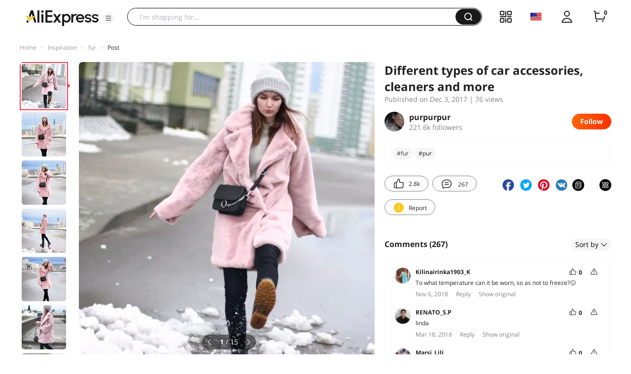

--- FILE ---
content_type: text/html;charset=UTF-8
request_url: https://star.aliexpress.com/post/10007800158207.html?type=1
body_size: 20163
content:

<!DOCTYPE html><html lang="en"><head><meta name="viewport" content="width=device-width, initial-scale=1.0, minimum-scale=1.0"/><meta name="aplus-exinfo" content="pid=Gnd8nt&amp;site=ae"/><meta name="data-spm" id="dataSpmAId" content="a2g0o"/><meta name="aplus-waiting" content="500"/><meta name="aplus-auto-exp-visible" content="0.2"/><meta name="aplus-auto-exp-duration" content="500"/><meta name="aplus-auto-exp" content="[{&#x27;logkey&#x27;:&#x27;/ae.pc_ctr.statweb_ae_ctr&#x27;,&#x27;tag&#x27;:&#x27;span&#x27;,&#x27;filter&#x27;:&#x27;data-exp-s&#x27;,&#x27;pkgSize&#x27;:10,&#x27;props&#x27;: [&#x27;st_page_id&#x27;,&#x27;ae_project_id&#x27;,&#x27;exp_page&#x27;,&#x27;exp_page_area&#x27;,&#x27;exp_type&#x27;,&#x27;exp_condition&#x27;,&#x27;exp_product&#x27;,&#x27;exp_attribute&#x27;,&#x27;exp_result_cnt&#x27;, &#x27;data-exp-s&#x27;, &#x27;ae_trace&#x27;, &#x27;biz_code&#x27;, &#x27;data-spm-anchor-id&#x27;]},
          {&#x27;logkey&#x27;:&#x27;/ae.pc_ctr.statweb_ae_ctr&#x27;,&#x27;tag&#x27;:&#x27;div&#x27;,&#x27;filter&#x27;:&#x27;data-exp-s&#x27;,&#x27;pkgSize&#x27;:10,&#x27;props&#x27;: [&#x27;st_page_id&#x27;,&#x27;ae_project_id&#x27;,&#x27;exp_page&#x27;,&#x27;exp_page_area&#x27;,&#x27;exp_type&#x27;,&#x27;exp_condition&#x27;,&#x27;exp_product&#x27;,&#x27;exp_attribute&#x27;,&#x27;exp_result_cnt&#x27;, &#x27;data-exp-s&#x27;, &#x27;ae_trace&#x27;, &#x27;biz_code&#x27;, &#x27;data-spm-anchor-id&#x27;]},
          {&#x27;logkey&#x27;:&#x27;/ae.pc_ctr.statweb_ae_ctr&#x27;,&#x27;tag&#x27;:&#x27;a&#x27;,&#x27;filter&#x27;:&#x27;data-exp-s&#x27;,&#x27;pkgSize&#x27;:10,&#x27;props&#x27;: [&#x27;st_page_id&#x27;,&#x27;ae_project_id&#x27;,&#x27;exp_page&#x27;,&#x27;exp_page_area&#x27;,&#x27;exp_type&#x27;,&#x27;exp_condition&#x27;,&#x27;exp_product&#x27;,&#x27;exp_attribute&#x27;,&#x27;exp_result_cnt&#x27;, &#x27;data-exp-s&#x27;, &#x27;ae_trace&#x27;, &#x27;biz_code&#x27;, &#x27;data-spm-anchor-id&#x27;]}
        ]"/><meta name="aplus-auto-clk" content="[
            {&#x27;logkey&#x27;:&#x27;/ae.pc_click.statweb_ae_click&#x27;,&#x27;tag&#x27;:&#x27;a&#x27;,&#x27;filter&#x27;:&#x27;data-clk&#x27;,&#x27;props&#x27;:[&#x27;st_page_id&#x27;,&#x27;ae_project_id&#x27;,&#x27;ae_page_type&#x27;,&#x27;ae_page_area&#x27;,&#x27;ae_button_type&#x27;,&#x27;ae_click_behavior&#x27;,&#x27;ae_object_type&#x27;,&#x27;ae_object_value&#x27;, &#x27;ae_trace&#x27;, &#x27;biz_code&#x27;]},
            {&#x27;logkey&#x27;:&#x27;/ae.pc_click.statweb_ae_click&#x27;,&#x27;tag&#x27;:&#x27;div&#x27;,&#x27;filter&#x27;:&#x27;data-clk&#x27;,&#x27;props&#x27;:[&#x27;st_page_id&#x27;,&#x27;ae_project_id&#x27;,&#x27;ae_page_type&#x27;,&#x27;ae_page_area&#x27;,&#x27;ae_button_type&#x27;,&#x27;ae_click_behavior&#x27;,&#x27;ae_object_type&#x27;,&#x27;ae_object_value&#x27;, &#x27;ae_trace&#x27;, &#x27;biz_code&#x27;]},
            {&#x27;logkey&#x27;:&#x27;/ae.pc_click.statweb_ae_click&#x27;,&#x27;tag&#x27;:&#x27;span&#x27;,&#x27;filter&#x27;:&#x27;data-clk&#x27;,&#x27;props&#x27;:[&#x27;st_page_id&#x27;,&#x27;ae_project_id&#x27;,&#x27;ae_page_type&#x27;,&#x27;ae_page_area&#x27;,&#x27;ae_button_type&#x27;,&#x27;ae_click_behavior&#x27;,&#x27;ae_object_type&#x27;,&#x27;ae_object_value&#x27;, &#x27;ae_trace&#x27;, &#x27;biz_code&#x27;]},
          ]"/><link rel="preconnect dns-prefetch" href="//acs.aliexpress.com"/><link rel="preconnect dns-prefetch" href="//fourier.taobao.com"/><link rel="preconnect dns-prefetch" href="//assets.alicdn.com"/><link rel="preconnect dns-prefetch" href="//g.alicdn.com"/><link rel="preconnect dns-prefetch" href="//ae01.alicdn.com"/><link rel="preconnect dns-prefetch" href="//gj.mmstat.com"/><link rel="preconnect dns-prefetch" href="//sc01.alicdn.com"/><link rel="preconnect dns-prefetch" href="//s.alicdn.com"/><link rel="preconnect dns-prefetch" href="//ae.mmstat.com"/>
      <title>Different types of car accessories, cleaners and more | AliExpress Inspiration</title>
      <meta name="title" content="Different types of car accessories, cleaners and more | AliExpress Inspiration"/>
      
      <meta name="keywords" content="#fur,#pur"/>
      <meta property="og:type" content="article"/>
      <meta property="og:url" content="https://star.aliexpress.com/post/10007800158207.html?type=1"/>
      <meta property="og:title" content="Different types of car accessories, cleaners and more | AliExpress Inspiration"/>
      <meta property="og:image" content="" height="" width=""/>
      
      <link rel="canonical" href="https://star.aliexpress.com/post/10007800158207.html?type=1" />
      <meta name="robots" content="all" />
    <script>(function p(e=!0,t){window._page_config_={loader:{aplus:!0,gdpr:!1}},window._msite_header_config_={diaplays:["BackOrEmpty","CategoryMore","LargeLogo"],actions:["SearchIcon","Account","Shop"]}})(false, {"env":"prod","locale":"en_US","lang":"en","basePath":"ae-dida/content-post2","pathname":"/post/10007800158207.html","host":"star.aliexpress.com","query":{"type":"1"},"platform":"pc","params":{},"grayRate":50,"crawler":false});</script><meta property="ae:reload_path" content=""/><link rel="stylesheet" type="text/css" href="//assets.aliexpress-media.com/g/ae-dida/content-post2/3.1.3/index.css" crossorigin="anonymous"/><script>window._dida_config_ = {"pageVersion":"29e275bc762c6cb82ad9b811e8b53f26","pageName":"content-post2","data":{}};/*!-->init-data-start--*/
window._dida_config_._init_data_= { data: {"hierarchy":{"root":"root","structure":{"root":["SeoPostDetailsModel_3236","appEnter_3235","SeoPostRecommendModel_3434"]}},"data":{"root":{"id":0,"type":"root","fields":{"response":{"seoMetaTagVO":{"keywords":"#fur,#pur","title":"Different types of car accessories, cleaners and more | AliExpress Inspiration","class":"com.aliexpress.ugcopen.vo.label.SeoMetaTagVO"},"memberseq":135824207,"subPostVOList":[{"type":1,"imageMediaVO":{"bigImageUrl":"https://ae-pic-a1.aliexpress-media.com/kf/UTB8Fr64pODEXKJk43Oqq6Az3XXaM.jpg","imageUrl":"https://ae-pic-a1.aliexpress-media.com/kf/UTB8Fr64pODEXKJk43Oqq6Az3XXaM.jpg","width":1000,"class":"com.aliexpress.ugcopen.vo.ImageMediaVO","height":1000},"rank":0,"class":"com.aliexpress.ugcopen.vo.SubPostVO"},{"type":0,"textMediaVO":{"translatedContent":"From the slide on the cardboard!\n\nPhotos will be a lot! After all, the first review of december about an awesome fur coat in zephyr color","class":"com.aliexpress.ugcopen.vo.TextMediaVO","content":"С горки на картонке!\n\nФоток будет МНОГО! Ведь первый обзор декабря об офигенной шубе в зефирном цвете   "},"rank":0,"class":"com.aliexpress.ugcopen.vo.SubPostVO"},{"type":1,"imageMediaVO":{"bigImageUrl":"https://ae-pic-a1.aliexpress-media.com/kf/UTB8.SocdVPJXKJkSahVq6xyzFXaV.jpg","imageUrl":"https://ae-pic-a1.aliexpress-media.com/kf/UTB8.SocdVPJXKJkSahVq6xyzFXaV.jpg","width":1000,"class":"com.aliexpress.ugcopen.vo.ImageMediaVO","height":1000},"rank":0,"class":"com.aliexpress.ugcopen.vo.SubPostVO"},{"type":0,"textMediaVO":{"translatedContent":"In the photo above the bitch face plus a fur coat-and the neighbor zinka from the fifth entrance blushes with envy.\n\nIn fact, no) i do not understand the desire of our girls with the help of fur coats to show the level of prosperity to neighbors in the communal. You need to buy clothes for yourself.\n\n","class":"com.aliexpress.ugcopen.vo.TextMediaVO","content":"На фото выше сучье лицо плюс шуба - и соседка Зинка из пятого подъезда краснеет от зависти. \n\nНа самом деле нет) Я не понимаю стремление наших девочек при помощи шуб показать уровень достатка соседкам по коммуналке. Одежду нужно покупать для себя любимой. \n\n   "},"rank":0,"class":"com.aliexpress.ugcopen.vo.SubPostVO"},{"type":1,"imageMediaVO":{"bigImageUrl":"https://ae-pic-a1.aliexpress-media.com/kf/UTB8zyv8pGrFXKJk43Ovq6ybnpXa9.jpg","imageUrl":"https://ae-pic-a1.aliexpress-media.com/kf/UTB8zyv8pGrFXKJk43Ovq6ybnpXa9.jpg","width":1000,"class":"com.aliexpress.ugcopen.vo.ImageMediaVO","height":1000},"rank":0,"class":"com.aliexpress.ugcopen.vo.SubPostVO"},{"type":1,"imageMediaVO":{"bigImageUrl":"https://ae-pic-a1.aliexpress-media.com/kf/UTB8TEBSpBahduJk43Jaq6zM8FXab.jpg","imageUrl":"https://ae-pic-a1.aliexpress-media.com/kf/UTB8TEBSpBahduJk43Jaq6zM8FXab.jpg","width":1000,"class":"com.aliexpress.ugcopen.vo.ImageMediaVO","height":1000},"rank":0,"class":"com.aliexpress.ugcopen.vo.SubPostVO"},{"type":1,"imageMediaVO":{"bigImageUrl":"https://ae-pic-a1.aliexpress-media.com/kf/UTB8Hd24pODEXKJk43Oqq6Az3XXaA.jpg","imageUrl":"https://ae-pic-a1.aliexpress-media.com/kf/UTB8Hd24pODEXKJk43Oqq6Az3XXaA.jpg","width":1000,"class":"com.aliexpress.ugcopen.vo.ImageMediaVO","height":1000},"rank":0,"class":"com.aliexpress.ugcopen.vo.SubPostVO"},{"type":1,"imageMediaVO":{"bigImageUrl":"https://ae-pic-a1.aliexpress-media.com/kf/UTB8O9_5pSnEXKJk43Ubq6zLppXa7.jpg","imageUrl":"https://ae-pic-a1.aliexpress-media.com/kf/UTB8O9_5pSnEXKJk43Ubq6zLppXa7.jpg","width":1000,"class":"com.aliexpress.ugcopen.vo.ImageMediaVO","height":1000},"rank":0,"class":"com.aliexpress.ugcopen.vo.SubPostVO"},{"type":0,"textMediaVO":{"translatedContent":"A fur coat in the review, of course, from cheburashka. But very soft to the touch and sooo warm!\nI'm not an animal protector. In my closet there is a natural fur coat (only one, here is horror), but this pink marshmallow is the favorite of the coming winter. I like to dress brightly in gray cold weather.\n\nTo the touch and texture the fur is very similar to natural. For me, this is important, because very many artificial coats look like a petrified cat.\nThe fur coat was taken to the fur studio to sew hooks. The master, ironing the fur coat said that it is really very good fur for artificial material.\nThe fur coat came without hooks (this is a minus). The cost of sewing two hooks in minsk cost me 10 dollars.","class":"com.aliexpress.ugcopen.vo.TextMediaVO","content":"А шуба в обзоре, конечно же, из чебурашки. Но очень мягкого на ощупь и ооочень теплого!\nЯ не защитник животных. В моем шкафу есть и натуральная шубка (всего одна, вот ужас), но этот розовый зефир фаворит наступившей зимы. Люблю одеваться ярко в серую холодную погоду. \n\nНа ощупь и по фактуре мех очень похож на натуральный. Для меня это важно, потому, что уж очень многие искусственные шубы смотрятся как облезлый кот. \nШубу отнесла в меховое ателье чтобы пришили крючки. Мастер, погладив шубу сказала, что это действительно очень хороший мех для искусственного материала. \nШуба пришла без крючков (это минус). Стоимость пришивания двух  крючков в Минске мне обошлась в 10 долларов.    "},"rank":0,"class":"com.aliexpress.ugcopen.vo.SubPostVO"},{"type":1,"imageMediaVO":{"bigImageUrl":"https://ae-pic-a1.aliexpress-media.com/kf/UTB8DoUbd1vJXKJkSajhq6A7aFXa4.jpg","imageUrl":"https://ae-pic-a1.aliexpress-media.com/kf/UTB8DoUbd1vJXKJkSajhq6A7aFXa4.jpg","width":1000,"class":"com.aliexpress.ugcopen.vo.ImageMediaVO","height":1000},"rank":0,"class":"com.aliexpress.ugcopen.vo.SubPostVO"},{"type":0,"textMediaVO":{"translatedContent":"This is the hook they made me there.\n\n","class":"com.aliexpress.ugcopen.vo.TextMediaVO","content":"Вот такой крючок мне там сделали. \n\n   "},"rank":0,"class":"com.aliexpress.ugcopen.vo.SubPostVO"},{"type":1,"imageMediaVO":{"bigImageUrl":"https://ae-pic-a1.aliexpress-media.com/kf/UTB82xT8d0nJXKJkSaiyq6AhwXXaL.jpg","imageUrl":"https://ae-pic-a1.aliexpress-media.com/kf/UTB82xT8d0nJXKJkSaiyq6AhwXXaL.jpg","width":1000,"class":"com.aliexpress.ugcopen.vo.ImageMediaVO","height":1000},"rank":0,"class":"com.aliexpress.ugcopen.vo.SubPostVO"},{"type":1,"imageMediaVO":{"bigImageUrl":"https://ae-pic-a1.aliexpress-media.com/kf/UTB8Vjgbd22JXKJkSanrq6y3lVXaR.jpg","imageUrl":"https://ae-pic-a1.aliexpress-media.com/kf/UTB8Vjgbd22JXKJkSanrq6y3lVXaR.jpg","width":1000,"class":"com.aliexpress.ugcopen.vo.ImageMediaVO","height":1000},"rank":0,"class":"com.aliexpress.ugcopen.vo.SubPostVO"},{"type":1,"imageMediaVO":{"bigImageUrl":"https://ae-pic-a1.aliexpress-media.com/kf/UTB8t468d0nJXKJkSaiyq6AhwXXak.jpg","imageUrl":"https://ae-pic-a1.aliexpress-media.com/kf/UTB8t468d0nJXKJkSaiyq6AhwXXak.jpg","width":1000,"class":"com.aliexpress.ugcopen.vo.ImageMediaVO","height":1000},"rank":0,"class":"com.aliexpress.ugcopen.vo.SubPostVO"},{"type":1,"imageMediaVO":{"bigImageUrl":"https://ae-pic-a1.aliexpress-media.com/kf/UTB8IRY7d3nJXKJkSaelq6xUzXXaS.jpg","imageUrl":"https://ae-pic-a1.aliexpress-media.com/kf/UTB8IRY7d3nJXKJkSaelq6xUzXXaS.jpg","width":1000,"class":"com.aliexpress.ugcopen.vo.ImageMediaVO","height":1000},"rank":0,"class":"com.aliexpress.ugcopen.vo.SubPostVO"},{"type":1,"imageMediaVO":{"bigImageUrl":"https://ae-pic-a1.aliexpress-media.com/kf/UTB8mC67dYnJXKJkSahGq6xhzFXaY.jpg","imageUrl":"https://ae-pic-a1.aliexpress-media.com/kf/UTB8mC67dYnJXKJkSahGq6xhzFXaY.jpg","width":1000,"class":"com.aliexpress.ugcopen.vo.ImageMediaVO","height":1000},"rank":0,"class":"com.aliexpress.ugcopen.vo.SubPostVO"},{"type":0,"textMediaVO":{"translatedContent":"The size was reinsured and took xl. This is my mistake and the fur coat is too big. Although the picture of the seller seems to look the same.\nGive me advice whether to sew it a little or wear an oversize as it is?\n\nMy parameters are 82 64 94, shoulders 40 (great in the shoulders). Height 175.","class":"com.aliexpress.ugcopen.vo.TextMediaVO","content":"По размеру перестраховалась и взяла XL. Это моя ошибка и шуба великовата. Хотя на фотке продавца вроде смотрится так же. \nДайте мне совет, ушить ли ее немного или носить оверсайз как есть?\n\nМои параметры 82 64 94, плечи 40 (велика в плечах). Рост 175.    "},"rank":0,"class":"com.aliexpress.ugcopen.vo.SubPostVO"},{"type":1,"imageMediaVO":{"bigImageUrl":"https://ae-pic-a1.aliexpress-media.com/kf/UTB8wFAcd1vJXKJkSajhq6A7aFXa2.jpg","imageUrl":"https://ae-pic-a1.aliexpress-media.com/kf/UTB8wFAcd1vJXKJkSajhq6A7aFXa2.jpg","width":1000,"class":"com.aliexpress.ugcopen.vo.ImageMediaVO","height":1000},"rank":0,"class":"com.aliexpress.ugcopen.vo.SubPostVO"},{"type":1,"imageMediaVO":{"bigImageUrl":"https://ae-pic-a1.aliexpress-media.com/kf/UTB8FPEbd22JXKJkSanrq6y3lVXaK.jpg","imageUrl":"https://ae-pic-a1.aliexpress-media.com/kf/UTB8FPEbd22JXKJkSanrq6y3lVXaK.jpg","width":1000,"class":"com.aliexpress.ugcopen.vo.ImageMediaVO","height":1000},"rank":0,"class":"com.aliexpress.ugcopen.vo.SubPostVO"},{"type":1,"imageMediaVO":{"bigImageUrl":"https://ae-pic-a1.aliexpress-media.com/kf/UTB8D9f7d3nJXKJkSaelq6xUzXXaW.jpg","imageUrl":"https://ae-pic-a1.aliexpress-media.com/kf/UTB8D9f7d3nJXKJkSaelq6xUzXXaW.jpg","width":1000,"class":"com.aliexpress.ugcopen.vo.ImageMediaVO","height":1000},"rank":0,"class":"com.aliexpress.ugcopen.vo.SubPostVO"},{"type":0,"textMediaVO":{"translatedContent":"On the inside is a neat lining. Made excellent, although what else to come alive from a store that specializes in artificial fur?)\n\nRecommend!!!\n\n","class":"com.aliexpress.ugcopen.vo.TextMediaVO","content":"С внутренней стороны аккуратная подкладка. Выполнена превосходно, хотя что еще ожилать от магазина, который специализируется на искусственном мехе?)\n\nРекомендую!!!\n\n"},"rank":0,"class":"com.aliexpress.ugcopen.vo.SubPostVO"},{"type":0,"textMediaVO":{"translatedContent":"\n#pur #fur   ","class":"com.aliexpress.ugcopen.vo.TextMediaVO","content":"\n#pur #fur   "},"rank":0,"class":"com.aliexpress.ugcopen.vo.SubPostVO"}],"likeCount":2836,"features":{},"supportShare":true,"viewCountText":"76 views","postId":10007800158207,"commentCount":267,"mediaMaxHeight":1000,"likeCountText":"2.8k","likeByMe":false,"shareUrl":"aecmd://webapp/share?url=https%3A%2F%2Fstar.aliexpress.com%2Fpost%2F10007800158207%3Ftype%3D1%26detailStyle%3D1\u0026useCustomType=2\u0026bizType=FeedPostDetail\u0026spreadType=images\u0026title=See more shopping ideas on Feed\n#Aliexpressfeed\u0026content=See more shopping ideas on Feed\n#Aliexpressfeed\u0026imageUrl=UTB8Fr64pODEXKJk43Oqq6Az3XXaM.jpg","commentVOList":[{"commentIndex":248,"createtime":1541526961957,"commenterMember":{"country":"RU","gender":"FEMALE","class":"com.aliexpress.ugcopen.vo.MemberSnapshotVO","memberCode":"3P7G1yZQ1xxG2Lx","memberSeq":0,"nickName":"Kilinairinka1903_K","avatar":"https://ae-pic-a1.aliexpress-media.com/kf/UTB8vkQIkFPJXKJkSahVq6xyzFXah.jpg"},"likeCountText":"","likeByMe":false,"referId":10007800158207,"transContent":"To what temperature can it be worn, so as not to freeze?😊","canDelete":false,"comment":"до какой температуры ее можно носить, чтобы не замерзнуть ?😊","id":4000033432503,"class":"com.aliexpress.ugcopen.vo.CommentVO","status":0},{"commentIndex":247,"createtime":1521415457222,"commenterMember":{"country":"PT","gender":"MALE","class":"com.aliexpress.ugcopen.vo.MemberSnapshotVO","memberCode":"oajGOkV8y4DGzeK","memberSeq":0,"nickName":"RENATO_S.P","avatar":"https://ae-pic-a1.aliexpress-media.com/kf/UTB84ICHCMQydeJk43PUq6AyQpXaC.jpg"},"likeCountText":"","likeByMe":false,"referId":10007800158207,"transContent":"linda","canDelete":false,"comment":"linda","id":50068401652,"class":"com.aliexpress.ugcopen.vo.CommentVO","status":0},{"createtime":1519036844649,"commenterMember":{"country":"RU","gender":"FEMALE","class":"com.aliexpress.ugcopen.vo.MemberSnapshotVO","memberCode":"Y2QGeZd6BKmWB7e","memberSeq":0,"nickName":"Marsi_Lili","avatar":"https://ae-pic-a1.aliexpress-media.com/kf/U8def03a0f03b4175b4d8a4130474714fq.jpg"},"likeCountText":"","likeByMe":false,"referId":10007800158207,"transContent":"I would not ушивала, to you very good, pull ушьете and will as there are so i have left, also want to the","canDelete":false,"comment":"Я бы не ушивала,  вам так очень хорошо,  а ушьете тянуть будет,  я бы так как есть оставила,  тоже такую хочу  ","id":3500000161983,"class":"com.aliexpress.ugcopen.vo.CommentVO","status":0},{"commentIndex":246,"createtime":1517474688939,"commenterMember":{"country":"RU","gender":"FEMALE","class":"com.aliexpress.ugcopen.vo.MemberSnapshotVO","memberCode":"BQgGPXvepeMG34P","memberSeq":0,"nickName":"VDobra","avatar":"https://ae-pic-a1.aliexpress-media.com/kf/UTB8tuQFuWrFXKJk43Ovq6ybnpXah.jpg"},"likeCountText":"","likeByMe":false,"referId":10007800158207,"transContent":"😊👍🏻 you perfectly","canDelete":false,"comment":"Вам идеально 😊👍🏻","id":4000008022245,"class":"com.aliexpress.ugcopen.vo.CommentVO","status":0},{"createtime":1516888715022,"commenterMember":{"country":"RU","gender":"FEMALE","class":"com.aliexpress.ugcopen.vo.MemberSnapshotVO","memberCode":"o5ewo1ro53XW8pX","memberSeq":0,"nickName":"letau_na","avatar":"https://ae-pic-a1.aliexpress-media.com/kf/UTB8ouD3hDzIXKJkSafVq6yWgXXaC.jpg"},"likeCountText":"","likeByMe":false,"referId":10007800158207,"transContent":"Little girls, fur coat your i, russian it as i l i large-l. dark gray color!\nG. moscow contact 89685720049\n","canDelete":false,"comment":"Девчонки, я продаю свою шубку, мне большая-у меня L Это как российский L. Цвет тёмно-серый!\nг.Москва 89685720049 пишите\n  ","id":15471862,"class":"com.aliexpress.ugcopen.vo.CommentVO","status":0},{"commentIndex":245,"createtime":1516618706869,"commenterMember":{"country":"RU","gender":"FEMALE","class":"com.aliexpress.ugcopen.vo.MemberSnapshotVO","memberCode":"zNbw7LObml6GmED","memberSeq":0,"nickName":"Aigul_Skrynnik","avatar":"https://ae-pic-a1.aliexpress-media.com/kf/UT8d.ZAXLtXXXagOFbXL.jpg"},"likeCountText":"","likeByMe":false,"referId":10007800158207,"transContent":"Fur coat can reference)","canDelete":false,"comment":"А можно ссылку на шубку ?)","id":4000006745719,"class":"com.aliexpress.ugcopen.vo.CommentVO","status":0},{"commentIndex":244,"createtime":1516288428933,"commenterMember":{"country":"RU","gender":"FEMALE","class":"com.aliexpress.ugcopen.vo.MemberSnapshotVO","memberCode":"OXv1WVq6eqAG4a6","memberSeq":0,"nickName":"meowinspace","avatar":"https://ae-pic-a1.aliexpress-media.com/kf/UTB8fkoptiDEXKJk43Oqq6Az3XXam.jpg"},"likeCountText":"","likeByMe":false,"referId":10007800158207,"transContent":"Pad is very beautiful! and the бежевую looking, as long as безуспешно (","canDelete":false,"comment":"Очень красивая шубка! Ищу такую же бежевую и с поясом, пока безуспешно(","id":50057701596,"class":"com.aliexpress.ugcopen.vo.CommentVO","status":0},{"commentIndex":243,"createtime":1516207183220,"commenterMember":{"country":"RU","gender":"FEMALE","class":"com.aliexpress.ugcopen.vo.MemberSnapshotVO","memberCode":"3Zewq7g9A6XWqN7","memberSeq":0,"nickName":"Anna_Ivanova","avatar":"https://ae-pic-a1.aliexpress-media.com/kf/UTB8Z.n8uhHEXKJk43Jeq6yeeXXaq.jpg"},"likeCountText":"","likeByMe":false,"referId":10007800158207,"transContent":"Cool","canDelete":false,"comment":"круто","id":4000006656072,"class":"com.aliexpress.ugcopen.vo.CommentVO","status":0},{"commentIndex":242,"createtime":1515982705245,"commenterMember":{"country":"BR","gender":"FEMALE","class":"com.aliexpress.ugcopen.vo.MemberSnapshotVO","memberCode":"mEZWn6gPA4nW0xN","memberSeq":0,"nickName":"BiahSouza","avatar":"https://ae-pic-a1.aliexpress-media.com/kf/Udeea1159401049f0943378df64da4635F.jpg"},"likeCountText":"","likeByMe":false,"referId":10007800158207,"transContent":"Show","canDelete":false,"comment":"Show","id":50058959324,"class":"com.aliexpress.ugcopen.vo.CommentVO","status":0},{"commentIndex":241,"createtime":1515702550707,"commenterMember":{"country":"DE","gender":"FEMALE","class":"com.aliexpress.ugcopen.vo.MemberSnapshotVO","memberCode":"Xv1WVNrYlP2W4a6","memberSeq":0,"nickName":"Trifan-purdea_Andreea","avatar":"https://ae-pic-a1.aliexpress-media.com/kf/S7bbacb8337064b989bcfd6d37a831993q.jpg"},"likeCountText":"","likeByMe":false,"referId":10007800158207,"transContent":"😎😍😇🤔😶","canDelete":false,"comment":"😎😍😇🤔😶","id":2000013706082,"class":"com.aliexpress.ugcopen.vo.CommentVO","status":0}],"hashTagList":["#fur","#pur"],"status":0,"hashTagMap":{"#fur":"4874","#pur":"null"},"relatedHashTagList":[{"hashtagId":567125,"detailUrl":"https://star.aliexpress.com/hashtag/567125.html","class":"com.aliexpress.ugcopen.vo.PostHashtagVO","hashtag":"#fashionlook"},{"hashtagId":573784,"detailUrl":"https://star.aliexpress.com/hashtag/573784.html","class":"com.aliexpress.ugcopen.vo.PostHashtagVO","hashtag":"#health"},{"hashtagId":419456,"detailUrl":"https://star.aliexpress.com/hashtag/419456.html","class":"com.aliexpress.ugcopen.vo.PostHashtagVO","hashtag":"#lovefashion"},{"hashtagId":484200,"detailUrl":"https://star.aliexpress.com/hashtag/484200.html","class":"com.aliexpress.ugcopen.vo.PostHashtagVO","hashtag":"#mamapost"},{"hashtagId":240202,"detailUrl":"https://star.aliexpress.com/hashtag/240202.html","class":"com.aliexpress.ugcopen.vo.PostHashtagVO","hashtag":"#my_fashion"},{"hashtagId":2667,"detailUrl":"https://star.aliexpress.com/hashtag/2667.html","class":"com.aliexpress.ugcopen.vo.PostHashtagVO","hashtag":"#quality"},{"hashtagId":280241,"detailUrl":"https://star.aliexpress.com/hashtag/280241.html","class":"com.aliexpress.ugcopen.vo.PostHashtagVO","hashtag":"#RECOMMENDED"},{"hashtagId":439510,"detailUrl":"https://star.aliexpress.com/hashtag/439510.html","class":"com.aliexpress.ugcopen.vo.PostHashtagVO","hashtag":"#cosmetics"},{"hashtagId":50001375083,"detailUrl":"https://star.aliexpress.com/hashtag/50001375083.html","class":"com.aliexpress.ugcopen.vo.PostHashtagVO","hashtag":"#s925"},{"hashtagId":591757,"detailUrl":"https://star.aliexpress.com/hashtag/591757.html","class":"com.aliexpress.ugcopen.vo.PostHashtagVO","hashtag":"#fashion "},{"hashtagId":428195,"detailUrl":"https://star.aliexpress.com/hashtag/428195.html","class":"com.aliexpress.ugcopen.vo.PostHashtagVO","hashtag":"#kids"},{"hashtagId":508760,"detailUrl":"https://star.aliexpress.com/hashtag/508760.html","class":"com.aliexpress.ugcopen.vo.PostHashtagVO","hashtag":"#MakeUp"},{"hashtagId":294006,"detailUrl":"https://star.aliexpress.com/hashtag/294006.html","class":"com.aliexpress.ugcopen.vo.PostHashtagVO","hashtag":"autumn"},{"hashtagId":6000013788004,"detailUrl":"https://star.aliexpress.com/hashtag/6000013788004.html","class":"com.aliexpress.ugcopen.vo.PostHashtagVO","hashtag":"homehacks "},{"hashtagId":451528,"detailUrl":"https://star.aliexpress.com/hashtag/451528.html","class":"com.aliexpress.ugcopen.vo.PostHashtagVO","hashtag":"#summer_look"},{"hashtagId":513578,"detailUrl":"https://star.aliexpress.com/hashtag/513578.html","class":"com.aliexpress.ugcopen.vo.PostHashtagVO","hashtag":"#watches"},{"hashtagId":568836,"detailUrl":"https://star.aliexpress.com/hashtag/568836.html","class":"com.aliexpress.ugcopen.vo.PostHashtagVO","hashtag":"#aliexpress"},{"hashtagId":566122,"detailUrl":"https://star.aliexpress.com/hashtag/566122.html","class":"com.aliexpress.ugcopen.vo.PostHashtagVO","hashtag":"#aliexpress."},{"hashtagId":417797,"detailUrl":"https://star.aliexpress.com/hashtag/417797.html","class":"com.aliexpress.ugcopen.vo.PostHashtagVO","hashtag":"#beauty_care"},{"hashtagId":439460,"detailUrl":"https://star.aliexpress.com/hashtag/439460.html","class":"com.aliexpress.ugcopen.vo.PostHashtagVO","hashtag":"#brush"},{"hashtagId":8000003465018,"detailUrl":"https://star.aliexpress.com/hashtag/8000003465018.html","class":"com.aliexpress.ugcopen.vo.PostHashtagVO","hashtag":"SurprisingShoppingIdeas"},{"hashtagId":436723,"detailUrl":"https://star.aliexpress.com/hashtag/436723.html","class":"com.aliexpress.ugcopen.vo.PostHashtagVO","hashtag":"#bodycon"},{"hashtagId":437070,"detailUrl":"https://star.aliexpress.com/hashtag/437070.html","class":"com.aliexpress.ugcopen.vo.PostHashtagVO","hashtag":"#daily_look,"},{"hashtagId":50001366535,"detailUrl":"https://star.aliexpress.com/hashtag/50001366535.html","class":"com.aliexpress.ugcopen.vo.PostHashtagVO","hashtag":"#daybyday"},{"hashtagId":507724,"detailUrl":"https://star.aliexpress.com/hashtag/507724.html","class":"com.aliexpress.ugcopen.vo.PostHashtagVO","hashtag":"#dresstoimpress"},{"hashtagId":505431,"detailUrl":"https://star.aliexpress.com/hashtag/505431.html","class":"com.aliexpress.ugcopen.vo.PostHashtagVO","hashtag":"#good"},{"hashtagId":418891,"detailUrl":"https://star.aliexpress.com/hashtag/418891.html","class":"com.aliexpress.ugcopen.vo.PostHashtagVO","hashtag":"#good_buy"},{"hashtagId":428028,"detailUrl":"https://star.aliexpress.com/hashtag/428028.html","class":"com.aliexpress.ugcopen.vo.PostHashtagVO","hashtag":"#hoodie"},{"hashtagId":505803,"detailUrl":"https://star.aliexpress.com/hashtag/505803.html","class":"com.aliexpress.ugcopen.vo.PostHashtagVO","hashtag":"#kid"},{"hashtagId":440696,"detailUrl":"https://star.aliexpress.com/hashtag/440696.html","class":"com.aliexpress.ugcopen.vo.PostHashtagVO","hashtag":"#lips"}],"detailStyle":1,"title":"Different types of car accessories, cleaners and more","locale":"ru_RU","commentCountText":"267","repostCount":13,"viewCount":76,"repostCountText":"13","inverseFeedback":{"reportUrl":"https://m.aliexpress.com/p/complaint-center/index.html#/complaint/reportContent_notlogin?reportType=FEED\u0026feedId=10007800158207\u0026_lang=en_US","class":"com.aliexpress.ugcopen.vo.InverseFeedbackVO"},"postAuthorVO":{"followedByMe":false,"nickName":"purpurpur","memberSnapshotVO":{"country":"BY","gender":"F","fansCount":221550,"followedByMe":false,"class":"com.aliexpress.ugcopen.vo.MemberSnapshotVO","memberCode":"OXv1WV6ybKqW4a6","memberSeq":0,"nickName":"purpurpur","avatar":"https://ae-pic-a1.aliexpress-media.com/kf/UTB8KrRdcwnJXKJkSaelq6xUzXXaj.jpg"},"followCountText":"221.6k followers","avatar":"https://ae-pic-a1.aliexpress-media.com/kf/UTB8KrRdcwnJXKJkSaelq6xUzXXaj.jpg","userType":10,"class":"com.aliexpress.ugcopen.vo.AuthorVO"},"apptype":1,"commentNextStartRowkey":"10007800158207:1:9223370521143641624","localeGroup":"ru","createTime":1512338272000,"costTime":151,"crawler":false},"seoLabels":"\n      \u003ctitle\u003eDifferent types of car accessories, cleaners and more | AliExpress Inspiration\u003c/title\u003e\n      \u003cmeta name=\"title\" content=\"Different types of car accessories, cleaners and more | AliExpress Inspiration\"/\u003e\n      \n      \u003cmeta name=\"keywords\" content=\"#fur,#pur\"/\u003e\n      \u003cmeta property=\"og:type\" content=\"article\"/\u003e\n      \u003cmeta property=\"og:url\" content=\"https://star.aliexpress.com/post/10007800158207.html?type=1\"/\u003e\n      \u003cmeta property=\"og:title\" content=\"Different types of car accessories, cleaners and more | AliExpress Inspiration\"/\u003e\n      \u003cmeta property=\"og:image\" content=\"\" height=\"\" width=\"\"/\u003e\n      \n      \u003clink rel=\"canonical\" href=\"https://star.aliexpress.com/post/10007800158207.html?type=1\" /\u003e\n      \u003cmeta name=\"robots\" content=\"all\" /\u003e\n    ","preloadImageLink":""}},"SeoPostDetailsModel_3236":{"id":3236,"type":"SeoPostDetailsModel","fields":{"response":{"seoMetaTagVO":{"keywords":"#fur,#pur","title":"Different types of car accessories, cleaners and more | AliExpress Inspiration","class":"com.aliexpress.ugcopen.vo.label.SeoMetaTagVO"},"memberseq":135824207,"subPostVOList":[{"type":1,"imageMediaVO":{"bigImageUrl":"https://ae-pic-a1.aliexpress-media.com/kf/UTB8Fr64pODEXKJk43Oqq6Az3XXaM.jpg","imageUrl":"https://ae-pic-a1.aliexpress-media.com/kf/UTB8Fr64pODEXKJk43Oqq6Az3XXaM.jpg","width":1000,"class":"com.aliexpress.ugcopen.vo.ImageMediaVO","height":1000},"rank":0,"class":"com.aliexpress.ugcopen.vo.SubPostVO"},{"type":0,"textMediaVO":{"translatedContent":"From the slide on the cardboard!\n\nPhotos will be a lot! After all, the first review of december about an awesome fur coat in zephyr color","class":"com.aliexpress.ugcopen.vo.TextMediaVO","content":"С горки на картонке!\n\nФоток будет МНОГО! Ведь первый обзор декабря об офигенной шубе в зефирном цвете   "},"rank":0,"class":"com.aliexpress.ugcopen.vo.SubPostVO"},{"type":1,"imageMediaVO":{"bigImageUrl":"https://ae-pic-a1.aliexpress-media.com/kf/UTB8.SocdVPJXKJkSahVq6xyzFXaV.jpg","imageUrl":"https://ae-pic-a1.aliexpress-media.com/kf/UTB8.SocdVPJXKJkSahVq6xyzFXaV.jpg","width":1000,"class":"com.aliexpress.ugcopen.vo.ImageMediaVO","height":1000},"rank":0,"class":"com.aliexpress.ugcopen.vo.SubPostVO"},{"type":0,"textMediaVO":{"translatedContent":"In the photo above the bitch face plus a fur coat-and the neighbor zinka from the fifth entrance blushes with envy.\n\nIn fact, no) i do not understand the desire of our girls with the help of fur coats to show the level of prosperity to neighbors in the communal. You need to buy clothes for yourself.\n\n","class":"com.aliexpress.ugcopen.vo.TextMediaVO","content":"На фото выше сучье лицо плюс шуба - и соседка Зинка из пятого подъезда краснеет от зависти. \n\nНа самом деле нет) Я не понимаю стремление наших девочек при помощи шуб показать уровень достатка соседкам по коммуналке. Одежду нужно покупать для себя любимой. \n\n   "},"rank":0,"class":"com.aliexpress.ugcopen.vo.SubPostVO"},{"type":1,"imageMediaVO":{"bigImageUrl":"https://ae-pic-a1.aliexpress-media.com/kf/UTB8zyv8pGrFXKJk43Ovq6ybnpXa9.jpg","imageUrl":"https://ae-pic-a1.aliexpress-media.com/kf/UTB8zyv8pGrFXKJk43Ovq6ybnpXa9.jpg","width":1000,"class":"com.aliexpress.ugcopen.vo.ImageMediaVO","height":1000},"rank":0,"class":"com.aliexpress.ugcopen.vo.SubPostVO"},{"type":1,"imageMediaVO":{"bigImageUrl":"https://ae-pic-a1.aliexpress-media.com/kf/UTB8TEBSpBahduJk43Jaq6zM8FXab.jpg","imageUrl":"https://ae-pic-a1.aliexpress-media.com/kf/UTB8TEBSpBahduJk43Jaq6zM8FXab.jpg","width":1000,"class":"com.aliexpress.ugcopen.vo.ImageMediaVO","height":1000},"rank":0,"class":"com.aliexpress.ugcopen.vo.SubPostVO"},{"type":1,"imageMediaVO":{"bigImageUrl":"https://ae-pic-a1.aliexpress-media.com/kf/UTB8Hd24pODEXKJk43Oqq6Az3XXaA.jpg","imageUrl":"https://ae-pic-a1.aliexpress-media.com/kf/UTB8Hd24pODEXKJk43Oqq6Az3XXaA.jpg","width":1000,"class":"com.aliexpress.ugcopen.vo.ImageMediaVO","height":1000},"rank":0,"class":"com.aliexpress.ugcopen.vo.SubPostVO"},{"type":1,"imageMediaVO":{"bigImageUrl":"https://ae-pic-a1.aliexpress-media.com/kf/UTB8O9_5pSnEXKJk43Ubq6zLppXa7.jpg","imageUrl":"https://ae-pic-a1.aliexpress-media.com/kf/UTB8O9_5pSnEXKJk43Ubq6zLppXa7.jpg","width":1000,"class":"com.aliexpress.ugcopen.vo.ImageMediaVO","height":1000},"rank":0,"class":"com.aliexpress.ugcopen.vo.SubPostVO"},{"type":0,"textMediaVO":{"translatedContent":"A fur coat in the review, of course, from cheburashka. But very soft to the touch and sooo warm!\nI'm not an animal protector. In my closet there is a natural fur coat (only one, here is horror), but this pink marshmallow is the favorite of the coming winter. I like to dress brightly in gray cold weather.\n\nTo the touch and texture the fur is very similar to natural. For me, this is important, because very many artificial coats look like a petrified cat.\nThe fur coat was taken to the fur studio to sew hooks. The master, ironing the fur coat said that it is really very good fur for artificial material.\nThe fur coat came without hooks (this is a minus). The cost of sewing two hooks in minsk cost me 10 dollars.","class":"com.aliexpress.ugcopen.vo.TextMediaVO","content":"А шуба в обзоре, конечно же, из чебурашки. Но очень мягкого на ощупь и ооочень теплого!\nЯ не защитник животных. В моем шкафу есть и натуральная шубка (всего одна, вот ужас), но этот розовый зефир фаворит наступившей зимы. Люблю одеваться ярко в серую холодную погоду. \n\nНа ощупь и по фактуре мех очень похож на натуральный. Для меня это важно, потому, что уж очень многие искусственные шубы смотрятся как облезлый кот. \nШубу отнесла в меховое ателье чтобы пришили крючки. Мастер, погладив шубу сказала, что это действительно очень хороший мех для искусственного материала. \nШуба пришла без крючков (это минус). Стоимость пришивания двух  крючков в Минске мне обошлась в 10 долларов.    "},"rank":0,"class":"com.aliexpress.ugcopen.vo.SubPostVO"},{"type":1,"imageMediaVO":{"bigImageUrl":"https://ae-pic-a1.aliexpress-media.com/kf/UTB8DoUbd1vJXKJkSajhq6A7aFXa4.jpg","imageUrl":"https://ae-pic-a1.aliexpress-media.com/kf/UTB8DoUbd1vJXKJkSajhq6A7aFXa4.jpg","width":1000,"class":"com.aliexpress.ugcopen.vo.ImageMediaVO","height":1000},"rank":0,"class":"com.aliexpress.ugcopen.vo.SubPostVO"},{"type":0,"textMediaVO":{"translatedContent":"This is the hook they made me there.\n\n","class":"com.aliexpress.ugcopen.vo.TextMediaVO","content":"Вот такой крючок мне там сделали. \n\n   "},"rank":0,"class":"com.aliexpress.ugcopen.vo.SubPostVO"},{"type":1,"imageMediaVO":{"bigImageUrl":"https://ae-pic-a1.aliexpress-media.com/kf/UTB82xT8d0nJXKJkSaiyq6AhwXXaL.jpg","imageUrl":"https://ae-pic-a1.aliexpress-media.com/kf/UTB82xT8d0nJXKJkSaiyq6AhwXXaL.jpg","width":1000,"class":"com.aliexpress.ugcopen.vo.ImageMediaVO","height":1000},"rank":0,"class":"com.aliexpress.ugcopen.vo.SubPostVO"},{"type":1,"imageMediaVO":{"bigImageUrl":"https://ae-pic-a1.aliexpress-media.com/kf/UTB8Vjgbd22JXKJkSanrq6y3lVXaR.jpg","imageUrl":"https://ae-pic-a1.aliexpress-media.com/kf/UTB8Vjgbd22JXKJkSanrq6y3lVXaR.jpg","width":1000,"class":"com.aliexpress.ugcopen.vo.ImageMediaVO","height":1000},"rank":0,"class":"com.aliexpress.ugcopen.vo.SubPostVO"},{"type":1,"imageMediaVO":{"bigImageUrl":"https://ae-pic-a1.aliexpress-media.com/kf/UTB8t468d0nJXKJkSaiyq6AhwXXak.jpg","imageUrl":"https://ae-pic-a1.aliexpress-media.com/kf/UTB8t468d0nJXKJkSaiyq6AhwXXak.jpg","width":1000,"class":"com.aliexpress.ugcopen.vo.ImageMediaVO","height":1000},"rank":0,"class":"com.aliexpress.ugcopen.vo.SubPostVO"},{"type":1,"imageMediaVO":{"bigImageUrl":"https://ae-pic-a1.aliexpress-media.com/kf/UTB8IRY7d3nJXKJkSaelq6xUzXXaS.jpg","imageUrl":"https://ae-pic-a1.aliexpress-media.com/kf/UTB8IRY7d3nJXKJkSaelq6xUzXXaS.jpg","width":1000,"class":"com.aliexpress.ugcopen.vo.ImageMediaVO","height":1000},"rank":0,"class":"com.aliexpress.ugcopen.vo.SubPostVO"},{"type":1,"imageMediaVO":{"bigImageUrl":"https://ae-pic-a1.aliexpress-media.com/kf/UTB8mC67dYnJXKJkSahGq6xhzFXaY.jpg","imageUrl":"https://ae-pic-a1.aliexpress-media.com/kf/UTB8mC67dYnJXKJkSahGq6xhzFXaY.jpg","width":1000,"class":"com.aliexpress.ugcopen.vo.ImageMediaVO","height":1000},"rank":0,"class":"com.aliexpress.ugcopen.vo.SubPostVO"},{"type":0,"textMediaVO":{"translatedContent":"The size was reinsured and took xl. This is my mistake and the fur coat is too big. Although the picture of the seller seems to look the same.\nGive me advice whether to sew it a little or wear an oversize as it is?\n\nMy parameters are 82 64 94, shoulders 40 (great in the shoulders). Height 175.","class":"com.aliexpress.ugcopen.vo.TextMediaVO","content":"По размеру перестраховалась и взяла XL. Это моя ошибка и шуба великовата. Хотя на фотке продавца вроде смотрится так же. \nДайте мне совет, ушить ли ее немного или носить оверсайз как есть?\n\nМои параметры 82 64 94, плечи 40 (велика в плечах). Рост 175.    "},"rank":0,"class":"com.aliexpress.ugcopen.vo.SubPostVO"},{"type":1,"imageMediaVO":{"bigImageUrl":"https://ae-pic-a1.aliexpress-media.com/kf/UTB8wFAcd1vJXKJkSajhq6A7aFXa2.jpg","imageUrl":"https://ae-pic-a1.aliexpress-media.com/kf/UTB8wFAcd1vJXKJkSajhq6A7aFXa2.jpg","width":1000,"class":"com.aliexpress.ugcopen.vo.ImageMediaVO","height":1000},"rank":0,"class":"com.aliexpress.ugcopen.vo.SubPostVO"},{"type":1,"imageMediaVO":{"bigImageUrl":"https://ae-pic-a1.aliexpress-media.com/kf/UTB8FPEbd22JXKJkSanrq6y3lVXaK.jpg","imageUrl":"https://ae-pic-a1.aliexpress-media.com/kf/UTB8FPEbd22JXKJkSanrq6y3lVXaK.jpg","width":1000,"class":"com.aliexpress.ugcopen.vo.ImageMediaVO","height":1000},"rank":0,"class":"com.aliexpress.ugcopen.vo.SubPostVO"},{"type":1,"imageMediaVO":{"bigImageUrl":"https://ae-pic-a1.aliexpress-media.com/kf/UTB8D9f7d3nJXKJkSaelq6xUzXXaW.jpg","imageUrl":"https://ae-pic-a1.aliexpress-media.com/kf/UTB8D9f7d3nJXKJkSaelq6xUzXXaW.jpg","width":1000,"class":"com.aliexpress.ugcopen.vo.ImageMediaVO","height":1000},"rank":0,"class":"com.aliexpress.ugcopen.vo.SubPostVO"},{"type":0,"textMediaVO":{"translatedContent":"On the inside is a neat lining. Made excellent, although what else to come alive from a store that specializes in artificial fur?)\n\nRecommend!!!\n\n","class":"com.aliexpress.ugcopen.vo.TextMediaVO","content":"С внутренней стороны аккуратная подкладка. Выполнена превосходно, хотя что еще ожилать от магазина, который специализируется на искусственном мехе?)\n\nРекомендую!!!\n\n"},"rank":0,"class":"com.aliexpress.ugcopen.vo.SubPostVO"},{"type":0,"textMediaVO":{"translatedContent":"\n#pur #fur   ","class":"com.aliexpress.ugcopen.vo.TextMediaVO","content":"\n#pur #fur   "},"rank":0,"class":"com.aliexpress.ugcopen.vo.SubPostVO"}],"likeCount":2836,"features":{},"supportShare":true,"viewCountText":"76 views","postId":10007800158207,"commentCount":267,"mediaMaxHeight":1000,"likeCountText":"2.8k","likeByMe":false,"shareUrl":"aecmd://webapp/share?url=https%3A%2F%2Fstar.aliexpress.com%2Fpost%2F10007800158207%3Ftype%3D1%26detailStyle%3D1\u0026useCustomType=2\u0026bizType=FeedPostDetail\u0026spreadType=images\u0026title=See more shopping ideas on Feed\n#Aliexpressfeed\u0026content=See more shopping ideas on Feed\n#Aliexpressfeed\u0026imageUrl=UTB8Fr64pODEXKJk43Oqq6Az3XXaM.jpg","commentVOList":[{"commentIndex":248,"createtime":1541526961957,"commenterMember":{"country":"RU","gender":"FEMALE","class":"com.aliexpress.ugcopen.vo.MemberSnapshotVO","memberCode":"3P7G1yZQ1xxG2Lx","memberSeq":0,"nickName":"Kilinairinka1903_K","avatar":"https://ae-pic-a1.aliexpress-media.com/kf/UTB8vkQIkFPJXKJkSahVq6xyzFXah.jpg"},"likeCountText":"","likeByMe":false,"referId":10007800158207,"transContent":"To what temperature can it be worn, so as not to freeze?😊","canDelete":false,"comment":"до какой температуры ее можно носить, чтобы не замерзнуть ?😊","id":4000033432503,"class":"com.aliexpress.ugcopen.vo.CommentVO","status":0},{"commentIndex":247,"createtime":1521415457222,"commenterMember":{"country":"PT","gender":"MALE","class":"com.aliexpress.ugcopen.vo.MemberSnapshotVO","memberCode":"oajGOkV8y4DGzeK","memberSeq":0,"nickName":"RENATO_S.P","avatar":"https://ae-pic-a1.aliexpress-media.com/kf/UTB84ICHCMQydeJk43PUq6AyQpXaC.jpg"},"likeCountText":"","likeByMe":false,"referId":10007800158207,"transContent":"linda","canDelete":false,"comment":"linda","id":50068401652,"class":"com.aliexpress.ugcopen.vo.CommentVO","status":0},{"createtime":1519036844649,"commenterMember":{"country":"RU","gender":"FEMALE","class":"com.aliexpress.ugcopen.vo.MemberSnapshotVO","memberCode":"Y2QGeZd6BKmWB7e","memberSeq":0,"nickName":"Marsi_Lili","avatar":"https://ae-pic-a1.aliexpress-media.com/kf/U8def03a0f03b4175b4d8a4130474714fq.jpg"},"likeCountText":"","likeByMe":false,"referId":10007800158207,"transContent":"I would not ушивала, to you very good, pull ушьете and will as there are so i have left, also want to the","canDelete":false,"comment":"Я бы не ушивала,  вам так очень хорошо,  а ушьете тянуть будет,  я бы так как есть оставила,  тоже такую хочу  ","id":3500000161983,"class":"com.aliexpress.ugcopen.vo.CommentVO","status":0},{"commentIndex":246,"createtime":1517474688939,"commenterMember":{"country":"RU","gender":"FEMALE","class":"com.aliexpress.ugcopen.vo.MemberSnapshotVO","memberCode":"BQgGPXvepeMG34P","memberSeq":0,"nickName":"VDobra","avatar":"https://ae-pic-a1.aliexpress-media.com/kf/UTB8tuQFuWrFXKJk43Ovq6ybnpXah.jpg"},"likeCountText":"","likeByMe":false,"referId":10007800158207,"transContent":"😊👍🏻 you perfectly","canDelete":false,"comment":"Вам идеально 😊👍🏻","id":4000008022245,"class":"com.aliexpress.ugcopen.vo.CommentVO","status":0},{"createtime":1516888715022,"commenterMember":{"country":"RU","gender":"FEMALE","class":"com.aliexpress.ugcopen.vo.MemberSnapshotVO","memberCode":"o5ewo1ro53XW8pX","memberSeq":0,"nickName":"letau_na","avatar":"https://ae-pic-a1.aliexpress-media.com/kf/UTB8ouD3hDzIXKJkSafVq6yWgXXaC.jpg"},"likeCountText":"","likeByMe":false,"referId":10007800158207,"transContent":"Little girls, fur coat your i, russian it as i l i large-l. dark gray color!\nG. moscow contact 89685720049\n","canDelete":false,"comment":"Девчонки, я продаю свою шубку, мне большая-у меня L Это как российский L. Цвет тёмно-серый!\nг.Москва 89685720049 пишите\n  ","id":15471862,"class":"com.aliexpress.ugcopen.vo.CommentVO","status":0},{"commentIndex":245,"createtime":1516618706869,"commenterMember":{"country":"RU","gender":"FEMALE","class":"com.aliexpress.ugcopen.vo.MemberSnapshotVO","memberCode":"zNbw7LObml6GmED","memberSeq":0,"nickName":"Aigul_Skrynnik","avatar":"https://ae-pic-a1.aliexpress-media.com/kf/UT8d.ZAXLtXXXagOFbXL.jpg"},"likeCountText":"","likeByMe":false,"referId":10007800158207,"transContent":"Fur coat can reference)","canDelete":false,"comment":"А можно ссылку на шубку ?)","id":4000006745719,"class":"com.aliexpress.ugcopen.vo.CommentVO","status":0},{"commentIndex":244,"createtime":1516288428933,"commenterMember":{"country":"RU","gender":"FEMALE","class":"com.aliexpress.ugcopen.vo.MemberSnapshotVO","memberCode":"OXv1WVq6eqAG4a6","memberSeq":0,"nickName":"meowinspace","avatar":"https://ae-pic-a1.aliexpress-media.com/kf/UTB8fkoptiDEXKJk43Oqq6Az3XXam.jpg"},"likeCountText":"","likeByMe":false,"referId":10007800158207,"transContent":"Pad is very beautiful! and the бежевую looking, as long as безуспешно (","canDelete":false,"comment":"Очень красивая шубка! Ищу такую же бежевую и с поясом, пока безуспешно(","id":50057701596,"class":"com.aliexpress.ugcopen.vo.CommentVO","status":0},{"commentIndex":243,"createtime":1516207183220,"commenterMember":{"country":"RU","gender":"FEMALE","class":"com.aliexpress.ugcopen.vo.MemberSnapshotVO","memberCode":"3Zewq7g9A6XWqN7","memberSeq":0,"nickName":"Anna_Ivanova","avatar":"https://ae-pic-a1.aliexpress-media.com/kf/UTB8Z.n8uhHEXKJk43Jeq6yeeXXaq.jpg"},"likeCountText":"","likeByMe":false,"referId":10007800158207,"transContent":"Cool","canDelete":false,"comment":"круто","id":4000006656072,"class":"com.aliexpress.ugcopen.vo.CommentVO","status":0},{"commentIndex":242,"createtime":1515982705245,"commenterMember":{"country":"BR","gender":"FEMALE","class":"com.aliexpress.ugcopen.vo.MemberSnapshotVO","memberCode":"mEZWn6gPA4nW0xN","memberSeq":0,"nickName":"BiahSouza","avatar":"https://ae-pic-a1.aliexpress-media.com/kf/Udeea1159401049f0943378df64da4635F.jpg"},"likeCountText":"","likeByMe":false,"referId":10007800158207,"transContent":"Show","canDelete":false,"comment":"Show","id":50058959324,"class":"com.aliexpress.ugcopen.vo.CommentVO","status":0},{"commentIndex":241,"createtime":1515702550707,"commenterMember":{"country":"DE","gender":"FEMALE","class":"com.aliexpress.ugcopen.vo.MemberSnapshotVO","memberCode":"Xv1WVNrYlP2W4a6","memberSeq":0,"nickName":"Trifan-purdea_Andreea","avatar":"https://ae-pic-a1.aliexpress-media.com/kf/S7bbacb8337064b989bcfd6d37a831993q.jpg"},"likeCountText":"","likeByMe":false,"referId":10007800158207,"transContent":"😎😍😇🤔😶","canDelete":false,"comment":"😎😍😇🤔😶","id":2000013706082,"class":"com.aliexpress.ugcopen.vo.CommentVO","status":0}],"hashTagList":["#fur","#pur"],"status":0,"hashTagMap":{"#fur":"4874","#pur":"null"},"relatedHashTagList":[{"hashtagId":567125,"detailUrl":"https://star.aliexpress.com/hashtag/567125.html","class":"com.aliexpress.ugcopen.vo.PostHashtagVO","hashtag":"#fashionlook"},{"hashtagId":573784,"detailUrl":"https://star.aliexpress.com/hashtag/573784.html","class":"com.aliexpress.ugcopen.vo.PostHashtagVO","hashtag":"#health"},{"hashtagId":419456,"detailUrl":"https://star.aliexpress.com/hashtag/419456.html","class":"com.aliexpress.ugcopen.vo.PostHashtagVO","hashtag":"#lovefashion"},{"hashtagId":484200,"detailUrl":"https://star.aliexpress.com/hashtag/484200.html","class":"com.aliexpress.ugcopen.vo.PostHashtagVO","hashtag":"#mamapost"},{"hashtagId":240202,"detailUrl":"https://star.aliexpress.com/hashtag/240202.html","class":"com.aliexpress.ugcopen.vo.PostHashtagVO","hashtag":"#my_fashion"},{"hashtagId":2667,"detailUrl":"https://star.aliexpress.com/hashtag/2667.html","class":"com.aliexpress.ugcopen.vo.PostHashtagVO","hashtag":"#quality"},{"hashtagId":280241,"detailUrl":"https://star.aliexpress.com/hashtag/280241.html","class":"com.aliexpress.ugcopen.vo.PostHashtagVO","hashtag":"#RECOMMENDED"},{"hashtagId":439510,"detailUrl":"https://star.aliexpress.com/hashtag/439510.html","class":"com.aliexpress.ugcopen.vo.PostHashtagVO","hashtag":"#cosmetics"},{"hashtagId":50001375083,"detailUrl":"https://star.aliexpress.com/hashtag/50001375083.html","class":"com.aliexpress.ugcopen.vo.PostHashtagVO","hashtag":"#s925"},{"hashtagId":591757,"detailUrl":"https://star.aliexpress.com/hashtag/591757.html","class":"com.aliexpress.ugcopen.vo.PostHashtagVO","hashtag":"#fashion "},{"hashtagId":428195,"detailUrl":"https://star.aliexpress.com/hashtag/428195.html","class":"com.aliexpress.ugcopen.vo.PostHashtagVO","hashtag":"#kids"},{"hashtagId":508760,"detailUrl":"https://star.aliexpress.com/hashtag/508760.html","class":"com.aliexpress.ugcopen.vo.PostHashtagVO","hashtag":"#MakeUp"},{"hashtagId":294006,"detailUrl":"https://star.aliexpress.com/hashtag/294006.html","class":"com.aliexpress.ugcopen.vo.PostHashtagVO","hashtag":"autumn"},{"hashtagId":6000013788004,"detailUrl":"https://star.aliexpress.com/hashtag/6000013788004.html","class":"com.aliexpress.ugcopen.vo.PostHashtagVO","hashtag":"homehacks "},{"hashtagId":451528,"detailUrl":"https://star.aliexpress.com/hashtag/451528.html","class":"com.aliexpress.ugcopen.vo.PostHashtagVO","hashtag":"#summer_look"},{"hashtagId":513578,"detailUrl":"https://star.aliexpress.com/hashtag/513578.html","class":"com.aliexpress.ugcopen.vo.PostHashtagVO","hashtag":"#watches"},{"hashtagId":568836,"detailUrl":"https://star.aliexpress.com/hashtag/568836.html","class":"com.aliexpress.ugcopen.vo.PostHashtagVO","hashtag":"#aliexpress"},{"hashtagId":566122,"detailUrl":"https://star.aliexpress.com/hashtag/566122.html","class":"com.aliexpress.ugcopen.vo.PostHashtagVO","hashtag":"#aliexpress."},{"hashtagId":417797,"detailUrl":"https://star.aliexpress.com/hashtag/417797.html","class":"com.aliexpress.ugcopen.vo.PostHashtagVO","hashtag":"#beauty_care"},{"hashtagId":439460,"detailUrl":"https://star.aliexpress.com/hashtag/439460.html","class":"com.aliexpress.ugcopen.vo.PostHashtagVO","hashtag":"#brush"},{"hashtagId":8000003465018,"detailUrl":"https://star.aliexpress.com/hashtag/8000003465018.html","class":"com.aliexpress.ugcopen.vo.PostHashtagVO","hashtag":"SurprisingShoppingIdeas"},{"hashtagId":436723,"detailUrl":"https://star.aliexpress.com/hashtag/436723.html","class":"com.aliexpress.ugcopen.vo.PostHashtagVO","hashtag":"#bodycon"},{"hashtagId":437070,"detailUrl":"https://star.aliexpress.com/hashtag/437070.html","class":"com.aliexpress.ugcopen.vo.PostHashtagVO","hashtag":"#daily_look,"},{"hashtagId":50001366535,"detailUrl":"https://star.aliexpress.com/hashtag/50001366535.html","class":"com.aliexpress.ugcopen.vo.PostHashtagVO","hashtag":"#daybyday"},{"hashtagId":507724,"detailUrl":"https://star.aliexpress.com/hashtag/507724.html","class":"com.aliexpress.ugcopen.vo.PostHashtagVO","hashtag":"#dresstoimpress"},{"hashtagId":505431,"detailUrl":"https://star.aliexpress.com/hashtag/505431.html","class":"com.aliexpress.ugcopen.vo.PostHashtagVO","hashtag":"#good"},{"hashtagId":418891,"detailUrl":"https://star.aliexpress.com/hashtag/418891.html","class":"com.aliexpress.ugcopen.vo.PostHashtagVO","hashtag":"#good_buy"},{"hashtagId":428028,"detailUrl":"https://star.aliexpress.com/hashtag/428028.html","class":"com.aliexpress.ugcopen.vo.PostHashtagVO","hashtag":"#hoodie"},{"hashtagId":505803,"detailUrl":"https://star.aliexpress.com/hashtag/505803.html","class":"com.aliexpress.ugcopen.vo.PostHashtagVO","hashtag":"#kid"},{"hashtagId":440696,"detailUrl":"https://star.aliexpress.com/hashtag/440696.html","class":"com.aliexpress.ugcopen.vo.PostHashtagVO","hashtag":"#lips"}],"detailStyle":1,"title":"Different types of car accessories, cleaners and more","locale":"ru_RU","commentCountText":"267","repostCount":13,"viewCount":76,"repostCountText":"13","inverseFeedback":{"reportUrl":"https://m.aliexpress.com/p/complaint-center/index.html#/complaint/reportContent_notlogin?reportType=FEED\u0026feedId=10007800158207\u0026_lang=en_US","class":"com.aliexpress.ugcopen.vo.InverseFeedbackVO"},"postAuthorVO":{"followedByMe":false,"nickName":"purpurpur","memberSnapshotVO":{"country":"BY","gender":"F","fansCount":221550,"followedByMe":false,"class":"com.aliexpress.ugcopen.vo.MemberSnapshotVO","memberCode":"OXv1WV6ybKqW4a6","memberSeq":0,"nickName":"purpurpur","avatar":"https://ae-pic-a1.aliexpress-media.com/kf/UTB8KrRdcwnJXKJkSaelq6xUzXXaj.jpg"},"followCountText":"221.6k followers","avatar":"https://ae-pic-a1.aliexpress-media.com/kf/UTB8KrRdcwnJXKJkSaelq6xUzXXaj.jpg","userType":10,"class":"com.aliexpress.ugcopen.vo.AuthorVO"},"apptype":1,"commentNextStartRowkey":"10007800158207:1:9223370521143641624","localeGroup":"ru","createTime":1512338272000,"costTime":151,"crawler":false}}},"appEnter_3235":{"id":3235,"type":"appEnter","fields":{}},"SeoPostRecommendModel_3434":{"id":3434,"type":"SeoPostRecommendModel","fields":{"response":{"nextStartRowKey":"2","jsonExtendInfo":{"pvid":"bf2d7dfa-075d-433f-9cda-af76dfae1063","scm":"1007.40271.269439.0"},"hasNext":true,"list":[{"streamId":"865c6a80-d537-43d4-8757-72989e98c3d6","traceInfo":"{\"all\":{\"finalScore\":\"0.999639\",\"matchType\":\"compl\",\"apptype\":25,\"triggerId\":\"17\",\"alggateway_allpos\":\"1\",\"matchScore\":\"0.999639\",\"alggateway_pgidx\":\"1\",\"alggateway_scene\":\"unknown\",\"pageIndex\":1,\"alggateway_pgsize\":\"10\",\"alggateway_pgpos\":\"1\",\"tag\":\"ae_ug_landing_post\",\"idx\":0,\"x_object_id\":2000014152323728,\"recAppid\":31653}}","postSnapshotVO":{"memberseq":6001893728,"productVOList":[{"mainPicHeight":350,"fansPromotionDisplayPrice":"CN￥ 3,500.00","title":"Professional RF EMSzero Body Sculpting Machine Machine 2025 Fat Burning Slimming Muscle Stimulator 15 Tes 6500W 5 Handle","displayPrice":"CN￥ 3,500.00","class":"com.aliexpress.ugcopen.vo.ProductVO","productId":1005009119480611,"mainPicUrl":"https://ae-pic-a1.aliexpress-media.com/kf/Se75f9fd5b8fa453884ae9c2ede336351y.png","mainPicWidth":350,"productUrl":"https://www.aliexpress.com/item/1005009119480611.html?pdp_npi=2%40ori%21%21CN%EF%BF%A5%203%2C500.00%21CN%EF%BF%A5%203%2C500.00%21%21%21%21%21%402102e8ae17496108205885172d62dc%21%21fe","status":2}],"mainPic":"https://ae-pic-a1.aliexpress-media.com/kf/S2c12d4f869844b0f953ec12827100fbf6.jpg_640x640.jpg","canDelete":false,"memberSnapshotVO":{"class":"com.aliexpress.ugcopen.vo.MemberSnapshotVO","memberSeq":0,"nickName":"Beauty Equipment Flagship Store","avatar":"https://ae01.alicdn.com/kf/S84fb4025bbe643f0b1089d17ebd3bb6ct.png"},"postId":2000014152323728,"traceInfo":"{\"all\":{\"finalScore\":\"0.999639\",\"matchType\":\"compl\",\"apptype\":25,\"triggerId\":\"17\",\"alggateway_allpos\":\"1\",\"matchScore\":\"0.999639\",\"alggateway_pgidx\":\"1\",\"alggateway_scene\":\"unknown\",\"pageIndex\":1,\"alggateway_pgsize\":\"10\",\"alggateway_pgpos\":\"1\",\"tag\":\"ae_ug_landing_post\",\"idx\":0,\"x_object_id\":2000014152323728,\"recAppid\":31653}}","userType":11,"mainPicWidth":1350,"status":0,"mainPicHeight":1687,"viewCountStr":"307.0k views","detailStyle":16,"algoMainPicIndex":0,"title":"2022  outfit ideas | AliExpress Inspiration","viewCount":306996,"class":"com.aliexpress.ugcopen.vo.PostSnapshotVO","apptype":25,"effectiveProductIndex":[],"isTopPost":0,"createTime":1749610820606},"type":1,"class":"com.aliexpress.ugcopen.vo.FeedVO"},{"streamId":"865c6a80-d537-43d4-8757-72989e98c3d6","traceInfo":"{\"all\":{\"finalScore\":\"0.993499\",\"matchType\":\"compl\",\"apptype\":102,\"triggerId\":\"17\",\"alggateway_allpos\":\"2\",\"matchScore\":\"0.993499\",\"alggateway_pgidx\":\"1\",\"alggateway_scene\":\"unknown\",\"pageIndex\":1,\"alggateway_pgsize\":\"10\",\"alggateway_pgpos\":\"2\",\"tag\":\"ae_ug_landing_post\",\"idx\":1,\"x_object_id\":2800074083118354,\"recAppid\":31653}}","postSnapshotVO":{"memberseq":239265354,"videoVO":{"type":3,"class":"com.aliexpress.ugcopen.vo.VideoVO","videoMediaVO":{"highPlayUrl":"https://video.aliexpress-media.com/play/u/ae_sg_ugc/239265354/p/1/e/6/t/10301/283835522410.mp4","aspectRatioArray":[768,1024],"lowPlayUrl":"https://video.aliexpress-media.com/play/u/ae_sg_ugc/239265354/p/1/e/6/t/10301/283835522410.mp4","aspectRatio":"768:1024","videoId":283835522410,"source":2,"coverUrl":"https://img.alicdn.com/imgextra/i4/6000000005551/O1CN012baBks1qsPBsPHhvg_!!6000000005551-0-tbvideo.jpg","class":"com.aliexpress.ugcopen.vo.VideoMediaVO","status":"finish"}},"productVOList":[{"mainPicHeight":350,"fansPromotionDisplayPrice":"US $329.80","title":"HiBREW 19 Bar Espresso Coffee Machine inox Semi Automatic Expresso Cappuccino Maker Steam Wand Hot Water Temperature Meter H5","displayPrice":"US $329.80","class":"com.aliexpress.ugcopen.vo.ProductVO","productId":1005001337807485,"mainPicUrl":"https://ae04.alicdn.com/kf/H1917e11f8a614b00bb8b3bfb60eb5308Z.jpg","mainPicWidth":350,"productUrl":"https://www.aliexpress.com/item/-/1005001337807485.html","status":2}],"mainPic":"https://img.alicdn.com/imgextra/i4/6000000005551/O1CN012baBks1qsPBsPHhvg_!!6000000005551-0-tbvideo.jpg","canDelete":false,"memberSnapshotVO":{"class":"com.aliexpress.ugcopen.vo.MemberSnapshotVO","memberSeq":0,"nickName":"HiBREW Official Store","avatar":"https://ae01.alicdn.com/kf/He9f8a136e80a4ee1922dc415744468001.jpg"},"postId":2800074083118354,"traceInfo":"{\"all\":{\"finalScore\":\"0.993499\",\"matchType\":\"compl\",\"apptype\":102,\"triggerId\":\"17\",\"alggateway_allpos\":\"2\",\"matchScore\":\"0.993499\",\"alggateway_pgidx\":\"1\",\"alggateway_scene\":\"unknown\",\"pageIndex\":1,\"alggateway_pgsize\":\"10\",\"alggateway_pgpos\":\"2\",\"tag\":\"ae_ug_landing_post\",\"idx\":1,\"x_object_id\":2800074083118354,\"recAppid\":31653}}","userType":11,"mainPicWidth":768,"status":0,"mainPicHeight":1024,"viewCountStr":"198.5k views","detailStyle":17,"algoMainPicIndex":0,"video":{"highPlayUrl":"https://video.aliexpress-media.com/play/u/ae_sg_ugc/239265354/p/1/e/6/t/10301/283835522410.mp4","aspectRatioArray":[768,1024],"lowPlayUrl":"https://video.aliexpress-media.com/play/u/ae_sg_ugc/239265354/p/1/e/6/t/10301/283835522410.mp4","aspectRatio":"768:1024","videoId":283835522410,"source":2,"coverUrl":"https://img.alicdn.com/imgextra/i4/6000000005551/O1CN012baBks1qsPBsPHhvg_!!6000000005551-0-tbvideo.jpg","class":"com.aliexpress.ugcopen.vo.VideoMediaVO","status":"finish"},"title":"Coffee Makers,  Home Appliances ideas and reviews | AliExpress Inspiration","viewCount":198451,"class":"com.aliexpress.ugcopen.vo.PostSnapshotVO","apptype":102,"effectiveProductIndex":[],"isTopPost":0,"createTime":1610766209574},"type":1,"class":"com.aliexpress.ugcopen.vo.FeedVO"},{"streamId":"865c6a80-d537-43d4-8757-72989e98c3d6","traceInfo":"{\"all\":{\"finalScore\":\"0.987105\",\"matchType\":\"compl\",\"apptype\":25,\"triggerId\":\"17\",\"alggateway_allpos\":\"3\",\"matchScore\":\"0.987105\",\"alggateway_pgidx\":\"1\",\"alggateway_scene\":\"unknown\",\"pageIndex\":1,\"alggateway_pgsize\":\"10\",\"alggateway_pgpos\":\"3\",\"tag\":\"ae_ug_landing_post\",\"idx\":2,\"x_object_id\":2000014987801444,\"recAppid\":31653}}","postSnapshotVO":{"memberseq":252695444,"productVOList":[{"mainPicHeight":350,"fansPromotionDisplayPrice":"CN￥ 47.42","title":"12 in 1 Silicone Anti-dust Cover Dust Protector for PS5 Slim for Playstation 5 Slim Console Accessories Pack","displayPrice":"CN￥ 47.42","class":"com.aliexpress.ugcopen.vo.ProductVO","productId":1005007034434756,"mainPicUrl":"https://ae-pic-a1.aliexpress-media.com/kf/Se77348e141bd4d3c9a4a0aa99c7cab1fo.jpg","mainPicWidth":350,"productUrl":"https://www.aliexpress.com/item/1005007034434756.html?pdp_npi=2%40ori%21%21CN%EF%BF%A5%2047.42%21CN%EF%BF%A5%2047.42%21%21%21%21%21%402140de6117575769980481368d8619%21%21fe","status":2}],"mainPic":"https://ae-pic-a1.aliexpress-media.com/kf/A2232e558a63145ff89699d785f50cb42c.jpeg_640x640.jpeg","canDelete":false,"memberSnapshotVO":{"class":"com.aliexpress.ugcopen.vo.MemberSnapshotVO","memberSeq":0,"nickName":"Wholesaler Dropshipping Store","avatar":"https://ae-pic-a1.aliexpress-media.com/kf/Se90fceedf9d34ad1a8979283c98a1e45I/144x144.png"},"postId":2000014987801444,"traceInfo":"{\"all\":{\"finalScore\":\"0.987105\",\"matchType\":\"compl\",\"apptype\":25,\"triggerId\":\"17\",\"alggateway_allpos\":\"3\",\"matchScore\":\"0.987105\",\"alggateway_pgidx\":\"1\",\"alggateway_scene\":\"unknown\",\"pageIndex\":1,\"alggateway_pgsize\":\"10\",\"alggateway_pgpos\":\"3\",\"tag\":\"ae_ug_landing_post\",\"idx\":2,\"x_object_id\":2000014987801444,\"recAppid\":31653}}","userType":11,"mainPicWidth":1125,"status":0,"mainPicHeight":2000,"viewCountStr":"12.7k views","detailStyle":16,"algoMainPicIndex":0,"title":"2022  outfit ideas | AliExpress Inspiration","viewCount":12708,"class":"com.aliexpress.ugcopen.vo.PostSnapshotVO","apptype":25,"effectiveProductIndex":[],"isTopPost":0,"createTime":1757576998069},"type":1,"class":"com.aliexpress.ugcopen.vo.FeedVO"},{"streamId":"865c6a80-d537-43d4-8757-72989e98c3d6","traceInfo":"{\"all\":{\"finalScore\":\"0.975688\",\"matchType\":\"compl\",\"apptype\":25,\"triggerId\":\"17\",\"alggateway_allpos\":\"4\",\"matchScore\":\"0.975688\",\"alggateway_pgidx\":\"1\",\"alggateway_scene\":\"unknown\",\"pageIndex\":1,\"alggateway_pgsize\":\"10\",\"alggateway_pgpos\":\"4\",\"tag\":\"ae_ug_landing_post\",\"idx\":3,\"x_object_id\":2000015198588192,\"recAppid\":31653}}","postSnapshotVO":{"memberseq":236983192,"productVOList":[{"mainPicHeight":350,"fansPromotionDisplayPrice":"CN￥ 368.00","title":"Grade AAA Super AMOLED Screen For iPhone 13 Pro Max LCD Display With Touch Screen Digitizer Assembly Replacement Parts","displayPrice":"CN￥ 368.00","class":"com.aliexpress.ugcopen.vo.ProductVO","productId":1005008473845927,"mainPicUrl":"https://ae-pic-a1.aliexpress-media.com/kf/Sddd26f7035db43a284bc96905ccd2802J.jpg","mainPicWidth":350,"productUrl":"https://www.aliexpress.com/item/1005008473845927.html?pdp_npi=2%40ori%21%21CN%EF%BF%A5%20368.00%21CN%EF%BF%A5%20368.00%21%21%21%21%21%4021014cb617525770275422451d0fcb%21%21fe","status":2}],"mainPic":"https://ae-pic-a1.aliexpress-media.com/kf/Aeeef44e084a24822b03d4e813038b13dD.jpg_640x640.jpg","canDelete":false,"memberSnapshotVO":{"class":"com.aliexpress.ugcopen.vo.MemberSnapshotVO","memberSeq":0,"nickName":"LCDPLUS Store","avatar":"https://ae01.alicdn.com/kf/S2fc10347ff78467786ef4ebc7c3961d4R.jpg"},"postId":2000015198588192,"traceInfo":"{\"all\":{\"finalScore\":\"0.975688\",\"matchType\":\"compl\",\"apptype\":25,\"triggerId\":\"17\",\"alggateway_allpos\":\"4\",\"matchScore\":\"0.975688\",\"alggateway_pgidx\":\"1\",\"alggateway_scene\":\"unknown\",\"pageIndex\":1,\"alggateway_pgsize\":\"10\",\"alggateway_pgpos\":\"4\",\"tag\":\"ae_ug_landing_post\",\"idx\":3,\"x_object_id\":2000015198588192,\"recAppid\":31653}}","userType":11,"mainPicWidth":1500,"status":0,"mainPicHeight":2000,"viewCountStr":"29.4k views","detailStyle":16,"algoMainPicIndex":0,"title":"2022  outfit ideas | AliExpress Inspiration","viewCount":29380,"class":"com.aliexpress.ugcopen.vo.PostSnapshotVO","apptype":25,"effectiveProductIndex":[],"isTopPost":0,"createTime":1752577027567},"type":1,"class":"com.aliexpress.ugcopen.vo.FeedVO"},{"streamId":"865c6a80-d537-43d4-8757-72989e98c3d6","traceInfo":"{\"all\":{\"finalScore\":\"0.965336\",\"matchType\":\"compl\",\"apptype\":25,\"triggerId\":\"17\",\"alggateway_allpos\":\"5\",\"matchScore\":\"0.965336\",\"alggateway_pgidx\":\"1\",\"alggateway_scene\":\"unknown\",\"pageIndex\":1,\"alggateway_pgsize\":\"10\",\"alggateway_pgpos\":\"5\",\"tag\":\"ae_ug_landing_post\",\"idx\":4,\"x_object_id\":2000015939500416,\"recAppid\":31653}}","postSnapshotVO":{"memberseq":6186436416,"productVOList":[{"mainPicHeight":350,"fansPromotionDisplayPrice":"US $462.86","title":"Global Version Xiaomi Redmi Note 14 Pro 4G NFC Mobile Phone 200MP Camera MediaTek Helio G100-Ultra 6.67'' 120Hz AMOLED Display","displayPrice":"US $462.86","class":"com.aliexpress.ugcopen.vo.ProductVO","productId":1005009796182277,"mainPicUrl":"https://ae-pic-a1.aliexpress-media.com/kf/Sef3984ed0d0c4b23906f1ca27a3ca8011.jpg","mainPicWidth":350,"productUrl":"https://www.aliexpress.com/item/1005009796182277.html?pdp_npi=2%40ori%21%21US%20%24462.86%21US%20%24462.86%21%21%21%21%21%402140de6117610415226808080d8619%21%21fe","status":2}],"mainPic":"https://ae-pic-a1.aliexpress-media.com/kf/A48eebca44c7d4a748e049ddced054ccaO.jpg_640x640.jpg","canDelete":false,"memberSnapshotVO":{"class":"com.aliexpress.ugcopen.vo.MemberSnapshotVO","memberSeq":0,"nickName":"Xiaomi Live Store","avatar":"https://ae-pic-a1.aliexpress-media.com/kf/Sbae9af74924a4b2cb194c116b83c30fbV.jpg"},"postId":2000015939500416,"traceInfo":"{\"all\":{\"finalScore\":\"0.965336\",\"matchType\":\"compl\",\"apptype\":25,\"triggerId\":\"17\",\"alggateway_allpos\":\"5\",\"matchScore\":\"0.965336\",\"alggateway_pgidx\":\"1\",\"alggateway_scene\":\"unknown\",\"pageIndex\":1,\"alggateway_pgsize\":\"10\",\"alggateway_pgpos\":\"5\",\"tag\":\"ae_ug_landing_post\",\"idx\":4,\"x_object_id\":2000015939500416,\"recAppid\":31653}}","userType":11,"mainPicWidth":1500,"status":0,"mainPicHeight":2000,"viewCountStr":"32.4k views","detailStyle":16,"algoMainPicIndex":0,"title":"Mobile Phones,  Phones \u0026 Telecommunications ideas and reviews | AliExpress Inspiration","viewCount":32377,"class":"com.aliexpress.ugcopen.vo.PostSnapshotVO","apptype":25,"effectiveProductIndex":[],"isTopPost":0,"createTime":1761041522722},"type":1,"class":"com.aliexpress.ugcopen.vo.FeedVO"},{"streamId":"865c6a80-d537-43d4-8757-72989e98c3d6","traceInfo":"{\"all\":{\"finalScore\":\"0.953812\",\"matchType\":\"compl\",\"apptype\":25,\"triggerId\":\"17\",\"alggateway_allpos\":\"6\",\"matchScore\":\"0.953812\",\"alggateway_pgidx\":\"1\",\"alggateway_scene\":\"unknown\",\"pageIndex\":1,\"alggateway_pgsize\":\"10\",\"alggateway_pgpos\":\"6\",\"tag\":\"ae_ug_landing_post\",\"idx\":5,\"x_object_id\":2000013349095405,\"recAppid\":31653}}","postSnapshotVO":{"memberseq":2676120405,"productVOList":[{"mainPicHeight":350,"fansPromotionDisplayPrice":"US $65.98","title":"[World Premiere]Global Version Black Shark GT3 Smart Watch 1.96'' Curved Amoled Display Support Bluetooth Call 100+ Sport Modes","displayPrice":"US $65.98","class":"com.aliexpress.ugcopen.vo.ProductVO","productId":1005007211153967,"mainPicUrl":"https://ae-pic-a1.aliexpress-media.com/kf/S1f82191605bf4794883e7810e3593c81U.jpg","mainPicWidth":350,"productUrl":"https://www.aliexpress.com/item/1005007211153967.html?pdp_npi=2%40ori%21%21US%20%2465.98%21US%20%2465.98%21%21%21%21%21%40210134c017398805926952626db822%21%21fe","status":2}],"mainPic":"https://ae-pic-a1.aliexpress-media.com/kf/A0b37cc5a94044e159e0dffb20c9aaa40J.jpg_640x640.jpg","canDelete":false,"memberSnapshotVO":{"class":"com.aliexpress.ugcopen.vo.MemberSnapshotVO","memberSeq":0,"nickName":"BLACKSHARK Official Store","avatar":"https://ae01.alicdn.com/kf/Sf0f8f2cb5f76479ab48c9ce2d152af09F.jpg"},"postId":2000013349095405,"traceInfo":"{\"all\":{\"finalScore\":\"0.953812\",\"matchType\":\"compl\",\"apptype\":25,\"triggerId\":\"17\",\"alggateway_allpos\":\"6\",\"matchScore\":\"0.953812\",\"alggateway_pgidx\":\"1\",\"alggateway_scene\":\"unknown\",\"pageIndex\":1,\"alggateway_pgsize\":\"10\",\"alggateway_pgpos\":\"6\",\"tag\":\"ae_ug_landing_post\",\"idx\":5,\"x_object_id\":2000013349095405,\"recAppid\":31653}}","userType":11,"mainPicWidth":400,"status":0,"mainPicHeight":900,"viewCountStr":"443.7k views","detailStyle":16,"algoMainPicIndex":0,"title":"2022  outfit ideas | AliExpress Inspiration","viewCount":443710,"class":"com.aliexpress.ugcopen.vo.PostSnapshotVO","apptype":25,"effectiveProductIndex":[],"isTopPost":0,"createTime":1739880592729},"type":1,"class":"com.aliexpress.ugcopen.vo.FeedVO"},{"streamId":"865c6a80-d537-43d4-8757-72989e98c3d6","traceInfo":"{\"all\":{\"finalScore\":\"0.942281\",\"matchType\":\"compl\",\"apptype\":25,\"triggerId\":\"17\",\"alggateway_allpos\":\"7\",\"matchScore\":\"0.942281\",\"alggateway_pgidx\":\"1\",\"alggateway_scene\":\"unknown\",\"pageIndex\":1,\"alggateway_pgsize\":\"10\",\"alggateway_pgpos\":\"7\",\"tag\":\"ae_ug_landing_post\",\"idx\":6,\"x_object_id\":2000014601854220,\"recAppid\":31653}}","postSnapshotVO":{"memberseq":239998220,"productVOList":[{"mainPicHeight":350,"fansPromotionDisplayPrice":"US $52.12","title":"Trustfire GM23 Pistol Light Tactical 800 Lumen Weapon Rail Mounted Quick Release USB Rechargeable Led Flashlight for Glock 17 19","displayPrice":"US $52.12","class":"com.aliexpress.ugcopen.vo.ProductVO","productId":1005003622965857,"mainPicUrl":"https://ae-pic-a1.aliexpress-media.com/kf/S0422a225531444f4b173a8f68f41c4c0S.jpg","mainPicWidth":350,"productUrl":"https://www.aliexpress.com/item/1005003622965857.html?pdp_npi=2%40ori%21%21US%20%2452.12%21US%20%2452.12%21%21%21%21%21%402102e8ae17465160802211099d2efa%21%21fe","status":2}],"mainPic":"https://ae-pic-a1.aliexpress-media.com/kf/Ac7f8a8b030ee4aba9a35b78d500e419cz.jpg_640x640.jpg","canDelete":false,"memberSnapshotVO":{"class":"com.aliexpress.ugcopen.vo.MemberSnapshotVO","memberSeq":0,"nickName":"TrustFire Official Store","avatar":"https://ae01.alicdn.com/kf/H319b25fb0095452f83a4e117847f5a4f2.jpg"},"postId":2000014601854220,"traceInfo":"{\"all\":{\"finalScore\":\"0.942281\",\"matchType\":\"compl\",\"apptype\":25,\"triggerId\":\"17\",\"alggateway_allpos\":\"7\",\"matchScore\":\"0.942281\",\"alggateway_pgidx\":\"1\",\"alggateway_scene\":\"unknown\",\"pageIndex\":1,\"alggateway_pgsize\":\"10\",\"alggateway_pgpos\":\"7\",\"tag\":\"ae_ug_landing_post\",\"idx\":6,\"x_object_id\":2000014601854220,\"recAppid\":31653}}","userType":11,"mainPicWidth":540,"status":0,"mainPicHeight":960,"viewCountStr":"28.8k views","detailStyle":16,"algoMainPicIndex":0,"title":"Different types of car accessories, cleaners and more | AliExpress Inspiration","viewCount":28817,"class":"com.aliexpress.ugcopen.vo.PostSnapshotVO","apptype":25,"effectiveProductIndex":[],"isTopPost":0,"createTime":1746516080277},"type":1,"class":"com.aliexpress.ugcopen.vo.FeedVO"},{"streamId":"865c6a80-d537-43d4-8757-72989e98c3d6","traceInfo":"{\"all\":{\"finalScore\":\"0.930740\",\"matchType\":\"compl\",\"apptype\":25,\"triggerId\":\"17\",\"alggateway_allpos\":\"8\",\"matchScore\":\"0.930740\",\"alggateway_pgidx\":\"1\",\"alggateway_scene\":\"unknown\",\"pageIndex\":1,\"alggateway_pgsize\":\"10\",\"alggateway_pgpos\":\"8\",\"tag\":\"ae_ug_landing_post\",\"idx\":7,\"x_object_id\":2000014575230737,\"recAppid\":31653}}","postSnapshotVO":{"memberseq":2670888737,"productVOList":[{"mainPicHeight":350,"fansPromotionDisplayPrice":"CN￥ 679.90","title":"Supports all functions OLED 6.6'' Replacement For Huawei P50 Pro LCD Display Touch Screen JAD-AL50, JAD-LX9, JAD-AL00","displayPrice":"CN￥ 679.90","class":"com.aliexpress.ugcopen.vo.ProductVO","productId":1005008002914394,"mainPicUrl":"https://ae-pic-a1.aliexpress-media.com/kf/S2c72ed39357f4b6989f370f3b3186b48u.jpg","mainPicWidth":350,"productUrl":"https://www.aliexpress.com/item/1005008002914394.html?pdp_npi=2%40ori%21%21CN%EF%BF%A5%20679.90%21CN%EF%BF%A5%20679.90%21%21%21%21%21%40213bd04a17532518353867203d5533%21%21fe","status":2}],"mainPic":"https://ae-pic-a1.aliexpress-media.com/kf/A63b367afafd34135a45f838576cc23b4c.jpg_640x640.jpg","canDelete":false,"memberSnapshotVO":{"class":"com.aliexpress.ugcopen.vo.MemberSnapshotVO","memberSeq":0,"nickName":"YJTECH LCD Store","avatar":"https://ae01.alicdn.com/kf/S963e1b7377e344028e6e248508bc7dffE.jpg"},"postId":2000014575230737,"traceInfo":"{\"all\":{\"finalScore\":\"0.930740\",\"matchType\":\"compl\",\"apptype\":25,\"triggerId\":\"17\",\"alggateway_allpos\":\"8\",\"matchScore\":\"0.930740\",\"alggateway_pgidx\":\"1\",\"alggateway_scene\":\"unknown\",\"pageIndex\":1,\"alggateway_pgsize\":\"10\",\"alggateway_pgpos\":\"8\",\"tag\":\"ae_ug_landing_post\",\"idx\":7,\"x_object_id\":2000014575230737,\"recAppid\":31653}}","userType":11,"mainPicWidth":451,"status":0,"mainPicHeight":637,"viewCountStr":"8.6k views","detailStyle":16,"algoMainPicIndex":0,"title":"Different types of car accessories, cleaners and more | AliExpress Inspiration","viewCount":8643,"class":"com.aliexpress.ugcopen.vo.PostSnapshotVO","apptype":25,"effectiveProductIndex":[],"isTopPost":0,"createTime":1753251835408},"type":1,"class":"com.aliexpress.ugcopen.vo.FeedVO"}],"costTime":198}}}},"global":{"screenPagination":{"hasNext":false,"current":1,"total":1},"eagleeye_tracer_id":"2101e83717700364061297491eda09"}} }/*!-->init-data-end--*/</script><script>
  !function(){"use strict";window.gep_queue=window.gep_queue||[];function n(e,n){return window.gep_queue.push({action:e,arguments:n})}try{var e,r=(null===(e=document.querySelector('meta[name="aplus-exinfo"]'))||void 0===e?void 0:e.getAttribute("content"))||"";(null==r?void 0:r.split("&")).forEach(function(e){e=e.split("=");"pid"===e[0]&&(window.goldlog_queue||(window.goldlog_queue=[])).push({action:"goldlog.setMetaInfo",arguments:["aplus-cpvdata",{pid:e[1]}]})})}catch(e){}window.addEventListener("error",function(e){n("handleError",[e])},!0),window.addEventListener("unhandledrejection",function(e){n("unhandledrejection",[e])},!0),window.performance&&window.performance.mark&&window.performance.measure&&(window.performance.mark("mark-startRender"),window.performance.measure("startRender","fetchStart","mark-startRender"))}();
  (function(){if(window.dmtrack_pageid)return;try{var cna="001";if(new RegExp("(?:; )?cna=([^;]*);?").test(document.cookie)){var str=decodeURIComponent(RegExp["$1"]);if(str&&str.replace(/(^s*)|(s*$)/g,"").length>0){cna=str}}var page_id=cna.toLowerCase().replace(/[^a-zd]/g,"").substring(0,16);var randend=[page_id,(new Date).getTime().toString(16)].join("");while(randend.length<42){randend+=parseInt(Math.round(Math.random()*1e10),10).toString(16)}window.dmtrack_pageid=randend.substr(0,42)}catch(e){window.dmtrack_pageid="--"}})();
  !function(){"use strict";var e,o=function(e){var o=Object.create(null);return(e=e.trim().replace(/^(\?|#|&)/,""))?(e.split("&").forEach((function(e){var t=e.replace(/\+/g," ").split("="),i=t.shift(),n=t.length>0?t.join("="):void 0;n=void 0===n?null:decodeURIComponent(n),o[i]=n})),o):o};if(window._dida_config_&&!window._dida_config_._init_data_&&(null===(e=window._page_config_)||void 0===e||!e.prefetch)){var t=window._dida_config_,i=t.pageName,n=t.pageVersion,a=t.headers,r=void 0===a?{}:a,s=t.needLogin,c=void 0!==s&&s,l=t.data,d=void 0===l?{}:l,p=t.passQuery;if(i){var u="/fn/".concat(i,"/index");d.pageVersion=n,c&&(d.needLogin=!0),window._page_config_=window._page_config_||{},window._page_config_.prefetch={url:u,data:d,headers:r,withCredentials:!0,passQuery:p}}}!function(){var e=arguments.length>0&&void 0!==arguments[0]?arguments[0]:{},t=arguments.length>1?arguments[1]:void 0,i=e.enable,n=void 0===i||i,a=e.url,r=e.data,s=void 0===r?{}:r,c=e.headers,l=void 0===c?{}:c,d=e.withCredentials,p=e.passQuery,u=e._init_data_;if(n&&a){var f=t(),_=f.resolve,w=f.reject;if(u)_(u);else{var g,m=function(){return performance&&performance.now?performance.now():(new Date).getTime()},h=m(),v=new XMLHttpRequest,x=a;if(p){var b=o(location.search);"boolean"==typeof p?Object.assign(s,b):Array.isArray(p)&&Object.keys(b).forEach((function(e){-1!==p.indexOf(e)&&(s[e]=b[e])}))}var y=Object.keys(s).map((function(e){return"".concat(e,"=").concat(encodeURIComponent(s[e]))})).join("&");y&&(x+=-1===x.indexOf("?")?"?":"&",x+=y),v.open("GET",x,!0),v.onreadystatechange=function(){if(4===this.readyState){var e,o,t;if(window.clearTimeout(g),"function"==typeof v.getResponseHeader)try{e=v.getResponseHeader("eagleeye-traceid"),o=v.getResponseHeader("x-req-t"),t=v.getResponseHeader("x-req-id")}catch(e){}var i=o||Math.floor(m()-h),n=!!o;if(200===this.status){var a={};try{a=JSON.parse(this.responseText),Object.assign(a,{costTime:i,fromSW:n,traceId:e}),t&&(a.pageId=t),_(a)}catch(o){w({costTime:i,response:this.response,msg:"JSON.parse error!",traceId:e,fromSW:n})}}else w({costTime:i,response:this.response,msg:this.status,traceId:e,fromSW:n})}},"setRequestHeader"in v&&Object.keys(l).forEach((function(e){v.setRequestHeader(e,l[e])})),d&&(v.withCredentials=!0),v.send(),g=window.setTimeout((function(){window.clearTimeout(g),w({costTime:1e4,response:null,msg:"response timeout 10S"}),v.abort()}),1e4)}}}((window._page_config_||{}).prefetch,(function(){var e=null,o=null,t=[],i=[];return window.__INIT_DATA_CALLBACK__=function(n,a){e?n(e):o?a(o):(t.push(n),i.push(a))},{resolve:function(o){e=o,t.forEach((function(e){return e(o)}))},reject:function(e){o=e,i.forEach((function(o){return o(e)}))}}})),(window._page_config_||{}).needLogin&&-1===document.cookie.indexOf("sign=y")&&(location.href="//login.aliexpress.com?return_url=".concat(encodeURIComponent(location.href)));var f={"":{site:"glo",locale:"en_US"},ru:{site:"rus",locale:"ru_RU"},pt:{site:"bra",locale:"pt_BR"},es:{site:"esp",locale:"es_ES"},fr:{site:"fra",locale:"fr_FR"},id:{site:"idn",locale:"in_ID"},it:{site:"ita",locale:"it_IT"},ja:{site:"jpn",locale:"ja_JP"},ko:{site:"kor",locale:"ko_KR"},de:{site:"deu",locale:"de_DE"},ar:{site:"ara",locale:"ar_MA"},nl:{site:"nld",locale:"nl_NL"},th:{site:"tha",locale:"th_TH"},tr:{site:"tur",locale:"tr_TR"},vi:{site:"vnm",locale:"vi_VN"},he:{site:"isr",locale:"iw_IL"},pl:{site:"pol",locale:"pl_PL"}};function _(e,o){e+="=";for(var t=document.cookie.split(";"),i=0;i<t.length;i++){var n=t[i].trim();if(0==n.indexOf(e)){var a=n.substring(e.length,n.length);if(o){var r=new RegExp("(.*&?"+o+"=)(.*?)(&.*|$)");return a.match(r),RegExp.$2}return a}}return""}function w(e,o,t){var i=_(o);i=new RegExp("(.*&?"+t+"=)(.*?)(&.*|$)").test(i)?RegExp.$1+e+RegExp.$3:(i?i+"&":"")+t+"="+e,document.cookie="".concat(o,"=").concat(i,"; Domain=").concat(location.host.split(".").slice(-2).join("."),"; Expires=Sat, 18-Sep-2088 00:00:00 GMT; Path=/;")}var g=window._page_config_||{},m=g.syncCookie,h=g.syncRuCookie;(void 0===h||h)&&function(){if((/aliexpress.ru$/.test(location.host)||/tmall.ru$/.test(location.host))&&!(window.location.href.length>1900)){var e,o,t,i,n,a=(window._robotList||"amsplus,aolbuild,baidu,bingbot,bingpreview,msnbot,adsbot-google,googlebot,mediapartners-google,teoma,slurp,yandex,yandexbot,baiduspider,yeti,seznambot,sogou,yandexmobilebot,msnbot,msnbot-media,sogou,bytespider").split(","),r=_("xman_us_f");r&&-1!=r.indexOf("acs_rt=")||function(){for(var e=!1,o=0,t=a.length;o<t;o++)window.navigator.userAgent&&-1!==window.navigator.userAgent.toLowerCase().indexOf(a[o])&&(e=!0);return e}()||/_s_t=(\d+)/.test(window.location.href)&&!((new Date).getTime()-parseInt(RegExp.$1)>1e4)||(window.location.href="//login.aliexpress.com/sync_cookie_read.htm?xman_goto=".concat(encodeURIComponent((e=window.location.href,o="_s_t",t=(new Date).getTime(),i=new RegExp("([?&])"+o+"=.*?(&|$)","i"),n=-1!==e.indexOf("?")?"&":"?",e.match(i)?e.replace(i,"$1"+o+"="+t+"$2"):e+n+o+"="+t))))}}(),m&&function(){if(-1==["mbest.aliexpress.com","mbest.aliexpress.ru","best.aliexpress.com","best.aliexpress.ru"].indexOf(window.location.host)){var e=function(){var e,o=window.location.host;switch(o){case"m.aliexpress.com":case"www.aliexpress.com":return f[""];case"m.aliexpress.ru":case"www.aliexpress.ru":return f.ru;default:var t=null===(e=o.match(/^(?:m\.)?(ru|pt|es|fr|id|it|ja|ko|de|ar|nl|th|tr|vi|he|pl)?\.aliexpress\.com/))||void 0===e?void 0:e[1];if(t)return f[t]||f[""]}}();if(e){var o=window.location.host,t=_("aep_usuc_f","site");t=function(e){return-1!==Object.keys(f).map((function(e){return f[e].site})).indexOf(e)}(t)?t:"";var i=_("aep_usuc_f","b_locale");if(!t||"m.aliexpress.com"!==o&&"www.aliexpress.com"!==o&&e.locale!==i)return w(e.site,"aep_usuc_f","site"),void w(e.locale,"aep_usuc_f","b_locale");if("glo"!==t){var n=function(e){for(var o="",t=Object.keys(f),i=0;i<t.length;i++)if(f[t[i]].site===e){o=t[i];break}return o}(t);"m.aliexpress.com"===o?location.href=location.href.replace(/^https:\/\/m\.aliexpress\.com/,"ru"===n?"https://m.aliexpress.ru":"https://m.".concat(n,".aliexpress.com")):"www.aliexpress.com"===o&&(location.href=location.href.replace(/^https:\/\/www\.aliexpress\.com/,"ru"===n?"https://aliexpress.ru":"https://".concat(n,".aliexpress.com")))}}}}()}();
</script>
<script>
!function(){"use strict";!function(){try{if(window.performance&&window.MutationObserver){var e=Date.now(),t=document.body||document.documentElement,r=new MutationObserver((function(t){if(Date.now()-e>1e4)r.disconnect();else if(function(){if(document.querySelector("[data-TTICheck]"))return!0;var e,t;switch(document.querySelector("body")&&(e=document.querySelector("body").getAttribute("data-spm")),e){case"detail":t=document.querySelector("[data-pl=product-title]")||document.querySelector(".title--line-one--nU9Qtto");break;case"cart":case"shopcart":t=document.querySelector("div.cart-body");break;case"home":t=document.querySelector("div.home--new-home--UXKZmgj")||document.querySelector("div#root-child");break;case"productlist":t=document.querySelector("div.manhattan--outWrapper--27DvdWd")||document.querySelector("#card-list");break;case"best":t=document.querySelector("div.new-affiliate")||document.querySelector("div#root-child");break;case"placeorder":case"createOrder":t=document.querySelector(".pl-place-order-container")}return!!t}()){performance.mark("self-tti"),performance.measure("tti","fetchStart","self-tti");var o=performance.getEntriesByName("tti")[0];window.GepTrackerPerfQueue=window.GepTrackerPerfQueue||[],window.GepTrackerPerfQueue.push(["TTI",Math.round(o.duration)]),r.disconnect()}}));r.observe(t,{childList:!0,subtree:!0})}}catch(e){console.error(e)}}()}();
</script>
<meta name="aplus-plugin-aefront-ignore-force-set-meta" content="true" />
<script>
!function(){"use strict";var s,o;s=window.goldlog_queue||(window.goldlog_queue=[]),o="aplus.aliexpress.com",/aliexpress.us$/.test(window.location.host)&&(o="aplus.aliexpress.us"),s.push({action:"goldlog.setMetaInfo",arguments:["aplus-rhost-v",o+"/g.gif"]}),s.push({action:"goldlog.setMetaInfo",arguments:["aplus-rhost-g",o]})}();
</script><script>window.pageI18n = {"ugc.header.qrText":"View on your phone","ugc.header.shareBtn":"Share","ugc.header.followBtn":"Follow","ugc.header.unfollowBtn":"Unfollow","ugc.header.day":"day","ugc.header.days":"days","ugc.header.title":"Post Details\n","ugc.header.dayCount":"day ago","ugc.header.daysCount":"days ago","ugc.coupon.success":"You've got a coupon!","ugc.comment.submitBtn":"Submit","ugc.comment.leaveComments":"Leave a comment","ugc.comment.sortBy":"Sort by","ugc.comment.hottest":"Hottest","ugc.comment.latest":" Latest","ugc.comment.reply":"Reply","ugc.comment.noMoreCmt":"No more comments","ugc.panel.comments":"Comments","ugc.panel.coupons":"Coupons","ugc.panel.recommend":"Recommend","ugc.panel.more":"More","ugc.panel.productslist":"Product list","ugc.panel.hashtag":"Related Hashtag","ugc.des.publishOn":"Published on","ugc.des.translate":"Translate","ugc.des.showoriginal":"Show original","ugc.des.views":"views","ugc.des.translatedBy":"Translated by Alibaba","ugc.des.followers":"followers","ugc.dec.copyLink":"\t\nYou've copied the share link","ugc.productList.orders":"orders","ugc.productList.order":"order","ugc.productList.title":"Products tagged in the post","ugc.productList.ship":"Free shipping","ugc.productList.return":"Free Return","ugc.productList.delivery":"workdays delivery","ugc.productList.reviews":"Recent reviews","ugc.share.vk":"Share to VK","ugc.share.facebook":"Share to Facebook","ugc.share.twitter":"Share to Twitter","ugc.share.copyLink":"Copy link","ugc.share.ins":"Share to Instagram","ugc.share.pinterest":"Share to Pinterest","ugc.share.share":"Share","ugc.sharepanel.copy":"copy","ugc.sharepanel.success":"Success","ugc.sharepanel.systemError":"System Error","ugc.recommend.title":"You may also like","ugc.recommend.noMore":"No More Posts","ugc.general.notFound":"Whoops! We couldn’t find that page","ugc.note.title":"Style note","ugc.breadcrumb.home":"Home","ugc.breadcrumb.ins":"Inspiration","ugc.breadcrumb.post":"Post","review_report":"Report"}</script><link rel="shortcut icon" type="image/x-icon" href="//ae01.alicdn.com/images/eng/wholesale/icon/aliexpress.ico"/></head><body data-spm="feed_postdetail"><!-- cosmos start -->

<script>
    window._is_close_global_abtest = true;
    window._ae_pic_a1_on_ = true;
    window._disable_header_gdpr_ = true;
</script>
<link rel="stylesheet" href="https://assets.aliexpress-media.com/g/ae-fe/cosmos/0.0.419/pc/index.css">
<script src="https://assets.aliexpress-media.com/g/ae-fe/global/0.0.3/index.js" crossorigin></script>
<script src="https://assets.aliexpress-media.com/g/ae-fe/cosmos/0.0.419/pc/index.js" crossorigin></script>
<script src="https://assets.alicdn.com/g/lzd_sec/LWSC-G/index.js" crossorigin></script>
<!-- cosmos end -->
<div style="display:none;">
    <h1>Aliexpress</h1>
    <ul><li><a href="#search-key" accesskey="h">I&#39;m shopping for...</a></li></ul>
</div>


<script type="text/javascript">
window._global_header_23_hit_exp_ = true;
window._disable_ru_cookie_async_percent_ = 60;
window._search_preload_page_whitelist_ = window._search_preload_page_whitelist_ || {};
window._search_preload_page_whitelist_.disable = true;
(function () {
  if (!window.localStorage || window.innerWidth < 1280) {
    return;
  }

  var spmb = document.body.getAttribute('data-spm');
  if (
    ['home', 'productlist', 'detail', 'categorymp', 'best'].indexOf(spmb) == -1 ||
    window._global_header_23_hit_exp_ != true
  ) {
    return;
  }

  function addClass(obj, cls) {
    if (!obj.className.match(new RegExp('(\\s|^)' + cls + '(\\s|$)'))) obj.className += ' ' + cls;
  }

  var statusStr = localStorage.getItem('sidecart_pre_status');
  var statusData;
  try {
    statusData = JSON.parse(statusStr);
  } catch (e) {
    console.error(e);
  }
  if (statusData && statusData.show && statusData.time) {
    var minusTime = new Date().getTime() - statusData.time;
    if (minusTime < 24 * 60 * 60 * 1000) {
      addClass(document.body, 'unfoldShopCart');
    }
  }
})();
</script>
<noscript>Your browser does not support JavaScript!</noscript>
<!-- 新版页头 Start -->
<style type="text/css">
#_global_header_23_{display:none;}
.unfoldShopCart ._sidecart_placeholder_23_{position: fixed; top: 0; right: 0; z-index: 990; width: 208px; height: 100%; background: #fff; border: 1px solid #ebebeb; -webkit-box-shadow: -3px 0 3px 0 rgba(0,0,0,.04); box-shadow: -3px 0 3px 0 rgba(0,0,0,.04);background-image: url('https://ae01.alicdn.com/kf/S6d426a8dcf3b480bb7d1e83ab6666db10/208x824.png'); background-repeat: no-repeat; background-size: auto;}

#header.header-outer-container{display:none;}
</style>
<div id="_global_header_23_" style="height: 72px;"></div>
<div id="_sidecart_placeholder_23_" class="_sidecart_placeholder_23_"></div>
<script type="text/javascript">
  window._new_image_search_upload_ = 100;
</script>
<link href="https://assets.aliexpress-media.com/g/ae-fe/page-header-ui/0.0.86/css/index.css" rel="stylesheet" type="text/css">
<script src="https://assets.aliexpress-media.com/g/ae-fe/page-header-ui/0.0.86/js/index.js" defer crossorigin></script>
<!-- 新版页头 end --><!-- 预发布引入示意 -->

<script src="https://assets.aliexpress-media.com/g/code/npm/@alife/nano-cross-page-loader/0.0.43/_cross_page_loader_.js" crossorigin></script>



<div style="min-height:400px;position:relative;z-index:1"><div id="root"></div></div><!--gbf block start -->
<footer>
<style type="text/css">
    .site-footer {
        clear: both;
        background-color: #e8e8e8;
        padding-top: 30px;
        margin-top: 30px
    }

    .site-footer dl {
        padding: 0 0 25px 0
    }

    .site-footer dt h5{
        font-size: 16px;
        color: #333;
        line-height: 28px;
        margin: 0 0 5px 0
    }

    .site-footer dd {
        font-size: 13px;
        color: #999;
        line-height: 18px;
        margin-left: 0
    }

    .site-footer dd a {
        color: #999
    }

    .site-footer dd a:hover {
        text-decoration: none;
        color: #f90
    }

    .site-footer .sf-siteIntro {
        float: left;
        width: 50%
    }

    .site-footer .sf-siteIntro dl {
        padding-right: 40px
    }

    .site-footer .sf-MultiLanguageSite {
        float: left;
        width: 50%
    }

    .site-footer .sf-seoKeyword {
        float: left;
        width: 50%
    }

    .site-footer .sf-seoKeyword dl {
        padding: 0 40px 0 0
    }

    .site-footer .sf-alibabaGroup {
        float: left;
        width: 50%
    }

    .site-footer .sf-alibabaGroup dl {
        padding-bottom: 0
    }

    .site-footer .clearfix:after {
        visibility: hidden;
        display: block;
        height: 0;
        font-size: 0;
        content: "\0020";
        clear: both
    }
    .site-footer .clearfix { zoom:1;}
    .site-footer ._hide_item_{display:none;}
    ._us_c_ .recalls-item{display:inline;}

    .footer-copywrite {
        background-color: #333;
        color: #fff;
        font-size: 14px;
        line-height: 18px;
        padding: 8px 0
    }

    .footer-copywrite .container {
        opacity: .6;
        line-height: 20px;
    }

    .footer-copywrite a {
        color: #fff;
        margin: 0 2px
    }

    .footer-copywrite img{
        vertical-align: middle;
    }

    @media(max-width:1019px) {

        .site-footer .sf-siteIntro,
        .site-footer .sf-siteIntro,
        .site-footer .sf-seoKeyword{
            width: 100%
        }

        .site-footer .sf-seoKeyword dl,
        .site-footer .sf-siteIntro dl {
            padding-right: 0
        }

        .site-footer .sf-alibabaGroup dl,
        .site-footer .sf-seoKeyword dl {
            padding-bottom: 25px
        }
    }
</style>



<div class="site-footer" data-spm="sitefooter">
    <div class="container clearfix">
        <div class="sf-aliexpressInfo clearfix">
            <div class="sf-siteIntro col-lg-30 col-md-30 col-sm-60">
                <dl>
                    <dt><h5>Help</></dt>
                    <dd><a href="//so.aliexpress.com/s/ByrCmn?language=en_US">Help Center</a>,
                        <a href="//report.aliexpress.com">Disputes &amp; Reports</a>, 
                        <a href="https://www.aliexpress.com/ssr/300000437/PinKTaDpEb?disableNav=YES&pha_manifest=ssr&_immersiveMode=true" ref="nofollow">Return&amp;refund policy</a>, 
                        <a href="https://ipp.aidcgroup.net/#/ippHome" ref="nofollow">Report IPR infringement</a>,
                        <a href="https://www.aliexpress.com/p/transparencycenter/dsa.html" ref="nofollow" style="white-space: nowrap;">DSA/OSA Information</a>,
                        
                        <a href="https://aidc.jubao.alibaba.com" ref="nofollow">Integrity Compliance</a>,
                        <a href="https://www.aliexpress.com/p/transparencycenter/index.html" ref="nofollow" style="white-space: nowrap;">Transparency Center</a>,
                        <a href="https://m.aliexpress.com/p/complaint-center/index.html#/complaint/report" ref="nofollow" style="white-space: nowrap;">Submit report (non-registered users)</a>,
                        <a class="_hide_item_ recalls-item" href="https://helpcenter.aliexpress.com/s/BuyerHelp/knowledge?categoryId=1000110454&language=en_US&m_station=BuyerHelp&questionId=1061297473&regulation=US-product-recall" ref="nofollow" style="white-space: nowrap;">Recalls,</a>
                        
                        
                        <a href="https://www.aliexpress.com/ssr/300000437/G7ZED4yXte?disableNav=YES&pha_manifest=ssr&_immersiveMode=true" ref="nofollow" style="white-space: nowrap;">Return Policy</a>
                        
                    </dd>
                </dl>
            </div>
            <div class="sf-MultiLanguageSite col-lg-30 col-md-30 col-sm-60">
                <dl>
                    <dt><h5>AliExpress Multi-Language Sites</h5></dt>
                    <dd>
                        <a href="//ru.aliexpress.com">Russian</a>, 
                        <a href="//pt.aliexpress.com">Portuguese</a>, 
                        <a href="//es.aliexpress.com">Spanish</a>, 
                        <a href="//fr.aliexpress.com">French</a>, 
                        <a href="//de.aliexpress.com">German</a>, 
                        <a href="//it.aliexpress.com">Italian</a>, 
                        <a href="//nl.aliexpress.com">Dutch</a>, 
                        <a href="//tr.aliexpress.com">Turkish</a>, 
                        <a href="//ja.aliexpress.com">Japanese</a>, 
                        <a href="//ko.aliexpress.com">Korean</a>, 
                        <a href="//th.aliexpress.com">Thai</a>, 
                        <a href="//ar.aliexpress.com">Arabic</a>, 
                        <a href="//he.aliexpress.com">Hebrew</a>, 
                        <a href="//pl.aliexpress.com">Polish</a>
                    </dd>
                </dl>
            </div>
        </div>
        <div class="sf-seoKeyword col-lg-30 col-md-30 col-sm-60">
            <dl>
                <dt><h5>Browse by Category</h5></dt>
                <dd>
                    
                    
                    
                    
                    
                    
                    
                    
                    
                    
                    
                    
                    
                    
                    
                    
                    
                        <span>
                            <a href="//www.aliexpress.com/popular.html">All Popular</a>, 
                            <a href="//www.aliexpress.com/wholesale.html">Product</a>, 
                            <a href="//www.aliexpress.com/promotion.html">Promotion</a>, 
                            <a href="//www.aliexpress.com/price.html">Low Price</a>, 
                            <a href="//www.aliexpress.com/cheap.html">Great Value</a>, 
                            <a href="//www.aliexpress.com/reviews.html">Reviews</a>,
                            <a href="https://www.aliexpress.com/p/wiki/home.html">Wiki</a>,
                            <a href="https://www.aliexpress.com/p/blog/home.html">Blog</a>,
                            <a href="https://www.aliexpress.com/p/video/home.html">Video</a>
                        </span>
                    
                </dd>
            </dl>
        </div>
        <div class="sf-alibabaGroup col-lg-30 col-md-30 col-sm-60">
            <dl>
                <dt><h5>Alibaba Group</h5></dt>
                <dd>
                    
                    <a href="http://www.alibabagroup.com/en/global/home" ref="nofollow">Alibaba Group Website</a>, 
                    <a href="//www.aliexpress.com/" ref="nofollow">AliExpress</a>, 
                    <a href="http://www.alimama.com/" ref="nofollow">Alimama</a>, 
                    <a href="https://intl.alipay.com/index.htm" ref="nofollow">Alipay</a>, 
                    <a href="http://www.fliggy.com/" ref="nofollow">Fliggy</a>, 
                    <a href="http://www.alibabacloud.com" ref="nofollow">Alibaba Cloud</a>, 
                    <a href="http://www.alibaba.com/" ref="nofollow">Alibaba International</a>, 
                    <a href="http://aliqin.tmall.com/" ref="nofollow">AliTelecom</a>, 
                    <a href="http://www.dingtalk.com/" ref="nofollow">DingTalk</a>, 
                    <a href="http://ju.taobao.com/" ref="nofollow">Juhuasuan</a>, 
                    <a href="http://www.taobao.com/" ref="nofollow">Taobao Marketplace</a>, 
                    <a href="http://www.tmall.com/" ref="nofollow">Tmall</a>, 
                    <a href="https://world.taobao.com/" ref="nofollow">Taobao Global</a>, 
                    <a href="http://www.alios.cn/" ref="nofollow">AliOS</a>, 
                    <a href="http://www.1688.com/" ref="nofollow">1688</a></dd>
            </dl>
        </div>
    </div>
</div>




    <div class="footer-copywrite">
        <div class="container">
            <a href="https://ipp.aidcgroup.net/#/ippHome" ref="nofollow">Intellectual Property Protection</a> -
            <a href="https://campaign.aliexpress.com/wow/gcp/app-redirect-terms/index" ref="nofollow">Privacy Policy</a> - 
            <span id="_cookie_setting_link_" style="display:none"></span>
            <a href="https://www.aliexpress.com/sitemap.html">Sitemap</a> - 
            <a href="https://terms.alicdn.com/legal-agreement/terms/suit_bu1_aliexpress/suit_bu1_aliexpress202204182115_66077.html" ref="nofollow" data-role="terms-of-use">Terms of Use</a> - 
            <a href="https://sale.aliexpress.com/__pc/QnoLFBVfqY.htm" ref="nofollow">Information for EU consumers</a> - 
            <b><a href="https://terms.alicdn.com/legal-agreement/terms/c_end_product_protocol/20230928165112460/20230928165112460.html" ref="nofollow">Legal Information / Imprint</a></b> - 
            <a href="https://rulechannel.alibaba.com/icbu?type=detail&amp;ruleId=2054&amp;cId=1304#/rule/detail?cId=1304&amp;ruleId=2054" ref="nofollow">Transaction Services Agreement for non-EU/UK Consumers</a> - 
            <a href="https://campaign.aliexpress.com/wow/gcp-plus/ae/tupr?_immersiveMode=true&amp;pha_manifest=upr&amp;disableNav=YES&amp;wh_pid=300000414/pt8AMcBikk" ref="nofollow">Terms and Conditions for EU/EEA/UK Consumers</a> - 
            <a href="https://terms.alicdn.com/legal-agreement/terms/data_processing_agreement_others/20231101174825691/20231101174825691.html" ref="nofollow">User Information Legal Enquiry Guide</a> 
            ©️2010-2025 AliExpress.com. All rights reserved.
            <a href="http://idinfo.zjamr.zj.gov.cn//bscx.do?spm=5261.11333555.006.4.6fd42fe0LrlYeu&method=lzxx&id=3301083301080000022169" ref="nofollow"><img alt="增值电信业务经营许可证" style="width:22px;" src="https://ae01.alicdn.com/kf/Hfff52cf71f784d99ad93c73a334e7e37a/65x70.gif" /></a>
            <a href="https://beian.miit.gov.cn/"> 增值电信业务经营许可证 浙B2-20120091-8</a> 
            <a href="http://www.beian.gov.cn/portal/registerSystemInfo?spm=a260k.dacugeneral.home2019footer.32.6633436c8h108e&recordcode=33010802002248" ref="nofollow"><img src="//ae01.alicdn.com/kf/H107313c145a24eec94287c19fd2aa5c0e/20x20.png" alt="浙公网安备"/> 浙公网安备 33010802002248号</a>
        </div>
    </div>








<script>
    /* <![CDATA[ */
  try{
    (function() {
        var url = window.location.href,search = window.location.search,regx1 = /isdl=y/,regx4 = /aff_short_key=/;  
        if (!regx1.test(search) && !regx4.test(search)) return;
        var img = new Image();
        img.onload=function(){
            img=null;
        };
        img.src="//s.click.aliexpress.com/direct_landing.htm"+ search + "&version=1.1";
  })();
  }catch(e){
  }
/* ]]> */
</script>
<script>
    if (!window.recentlyviewedi18n) {
        window.recentlyviewedi18n = {};
    }

    window.recentlyviewedi18n.recentlyviewedContent = "Recently Viewed";
    window.recentlyviewedi18n.viewMoreAction = "View More";
    window.recentlyviewedi18n.nothingviewedContent = "Recently Viewed Products is a function which helps you keep track of your recent viewing history.";
    window.recentlyviewedi18n.shopnowAction = "Shop Now";
    window.recentlyviewedi18n.turnoffcontent = "Recently Viewed Products has been turned off.";
    window.recentlyviewedi18n.tunonAction = "Click here to turn it back on.";
    
    if (!window.aeplusi18n) {
        window.aeplusi18n = {};
    }

    window.aeplusi18n.additionalTextContent = 'Этот товар почта привезёт домой <strong>бесплатно</strong> с доставкой AliExpress Standard <span style="color: #949494" >#сидимдома</span>';
</script>
</footer>
<!--gbf block end --><script src="//assets.aliexpress-media.com/g/ae-dida/content-post2/3.1.3/index.js" crossorigin="anonymous"></script></body></html>

--- FILE ---
content_type: application/javascript
request_url: https://aplus.aliexpress.com/eg.js?t=1770036415144
body_size: 77
content:
window.goldlog=(window.goldlog||{});goldlog.Etag="wYoHIrpn9G4CATQOTyYblLyS";goldlog.stag=2;